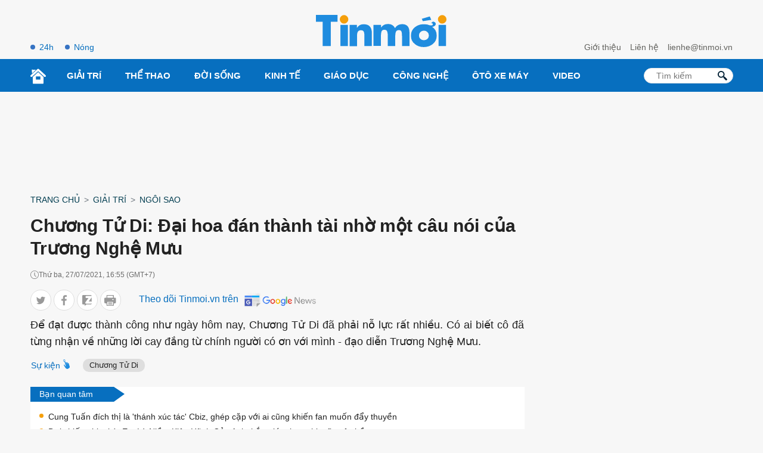

--- FILE ---
content_type: text/html; charset=UTF-8
request_url: https://tinmoi.vn/chuong-tu-di-dai-hoa-dan-thanh-tai-nho-cau-chui-tham-thia-cua-truong-nghe-muu-011582034.html
body_size: 19594
content:
<!DOCTYPE html>
<html lang="vi" xmlns="http://www.w3.org/1999/xhtml">
<head>
<title>Chương Tử Di: Đại hoa đán thành tài nhờ cẩu chửi thấm thía của Trương Nghệ Mưu - Tinmoi</title>
<meta charset="utf-8">
<meta http-equiv="Content-Type" content="text/html; charset=utf-8" />
<meta http-equiv="content-language" itemprop="inLanguage" content="vi"/>
<meta http-equiv="X-UA-Compatible" content="ie=edge">
<meta http-equiv="x-dns-prefetch-control" content="on">
<meta name="REVISIT-AFTER" content="1 DAYS" />
<meta name="RATING" content="GENERAL" />
<meta name="robots" content="index,follow,noodp,noarchive" />
<meta name="language" content="vi_vn" />
<meta name="copyright" content="Copyright © 2012 by Tinmoi.vn" />
<meta name="abstract" content="Tinmoi.vn Website tin tức tổng hợp hàng đầu Việt Nam" />
<meta name="distribution" content="Global" />
<meta name="author" content="Tinmoi.vn" />
<meta name="viewport" content="width=device-width, initial-scale=1, shrink-to-fit=no">
<meta name="description" content="Để đạt được thành công như ngày hôm nay, Chương Tử Di đã phải nỗ lực rất nhiều. Có ai biết cô đã từng nhận về những lời cay đắng từ chính người có ơn với mình - đạo diễn Trương Nghệ Mưu." />
<meta name="keywords" content="Chương Tử Di, Trương Nghệ Mưu, đại hoa đán, Đường về nhà" />
<meta name="news_keywords" content="Chương Tử Di, Trương Nghệ Mưu, đại hoa đán, Đường về nhà" />
<link rel="shortcut icon" href="https://tinmoi.vn/favicon-new.ico?v=2" type="image/x-icon">
<link rel="canonical" href="https://tinmoi.vn/chuong-tu-di-dai-hoa-dan-thanh-tai-nho-cau-chui-tham-thia-cua-truong-nghe-muu-011582034.html" />
<meta property="og:site_name" content="Tinmoi.vn" />
<meta property="og:type" content="article" />
<meta property="og:locale" content="vi_VN" />
<meta property="fb:app_id" content="966242223397117"/>
<meta property="fb:pages" content="269646396405852" />
<meta property="og:title" itemprop="name" content="Chương Tử Di: Đại hoa đán thành tài nhờ một câu nói của Trương Nghệ Mưu" />
<meta property="og:url" itemprop="url" content="https://tinmoi.vn/chuong-tu-di-dai-hoa-dan-thanh-tai-nho-cau-chui-tham-thia-cua-truong-nghe-muu-011582034.html" />
<meta property="og:description" content="Để đạt được thành công như ngày hôm nay, Chương Tử Di đã phải nỗ lực rất nhiều. Có ai biết cô đã từng nhận về những lời cay đắng từ chính người có ơn với mình - đạo diễn Trương Nghệ Mưu." />
<meta property="og:image" itemprop="thumbnailUrl" content="https://cdnmedia.tinmoi.vn/resize_1200x630/upload/thanhxuanbtv/2021/07/27/chuong-tu-di-dai-hoa-dan-thanh-tai-nho-cau-chui-tham-thia-cua-truong-nghe-muu1627378627.jpg" />
<!-- Font google -->
<!--<link href="https://fonts.googleapis.com/css2?family=Roboto:ital,wght@0,300;0,400;0,500;0,900;1,400&display=swap" rel="stylesheet">-->
<link rel="stylesheet" type="text/css" href="https://tinmoi.vn/res2022/static/css/reset.css" media="all">
<link rel="stylesheet" type="text/css" href="https://tinmoi.vn/res2022/static/css/head.css" media="all">
<link rel="stylesheet" type="text/css" href="https://tinmoi.vn/res2022/static/css/main-content.css" media="all">
<!-- iPad icons -->
<link rel="apple-touch-icon" href="https://tinmoi.vn/72x72.png" sizes="72x72">
<link rel="apple-touch-icon" href="https://tinmoi.vn/114x114.png" sizes="144x144">
<!-- iPhone and iPod touch icons -->
<link rel="apple-touch-icon" href="https://tinmoi.vn/57x57.png" sizes="57x57">
<link rel="apple-touch-icon" href="https://tinmoi.vn/114x114.png" sizes="114x114">
<!-- Nokia Symbian -->
<link rel="nokia-touch-icon" href="https://tinmoi.vn/57x57.png">
<!-- Android icon precomposed so it takes precedence -->
<link rel="apple-touch-icon" href="https://tinmoi.vn/114x114.png" sizes="1x1">

<meta property="og:image:width" content="1200"/>
<meta property="og:image:height" content="630"/>
<script type="application/ld+json">
    {
        "@context": "http://schema.org",
        "@type": "NewsArticle",
        "mainEntityOfPage":{ "@type":"WebPage", "@id":"https://tinmoi.vn/chuong-tu-di-dai-hoa-dan-thanh-tai-nho-cau-chui-tham-thia-cua-truong-nghe-muu-011582034.html" },
        "url": "https://tinmoi.vn/chuong-tu-di-dai-hoa-dan-thanh-tai-nho-cau-chui-tham-thia-cua-truong-nghe-muu-011582034.html",
        "dateCreated": "2021-07-27T16:30:50+07:00",
        "articleSection": ["Ngôi Sao"],
        "headline": "Chương Tử Di: Đại hoa đán thành tài nhờ một câu nói của Trương Nghệ Mưu",
        "description": "Để đạt được thành công như ngày hôm nay, Chương Tử Di đã phải nỗ lực rất nhiều. Có ai biết cô đã từng nhận về những lời cay đắng từ chính người có ơn với mình - đạo diễn Trương Nghệ Mưu.",
        "datePublished": "2021-07-27T16:55:00+07:00",
        "dateModified": "2021-07-27T17:39:51+07:00",
        "author": { "@type": "Person", "name": "Tinmoi.vn" },
        "publisher": {
            "@type": "Organization",
            "name": "Tinmoi.vn",
            "logo":{ "@type":"ImageObject", "url":"https://tinmoi.vn/tinmoi_500x112.png", "width":500, "height":112 }
        },
        "image": {
            "@type": "ImageObject",
            "url": "https://cdnmedia.tinmoi.vn/resize_1280x720/upload/thanhxuanbtv/2021/07/27/chuong-tu-di-dai-hoa-dan-thanh-tai-nho-cau-chui-tham-thia-cua-truong-nghe-muu1627378627.jpg",
            "width": 1280,
            "height": 720
        }
    }
</script>
<script type="application/ld+json">
    {
    "@context": "http://schema.org",
    "@type": "BreadcrumbList",
    "itemListElement":
    [
        {
            "@type": "ListItem",
            "position": 1,
            "item":
            {
              "@id": "https://tinmoi.vn",
              "name": "Trang chủ"
            }
        },
        {
            "@type": "ListItem",
            "position": 2,
            "item":
            {
              "@id": " https://tinmoi.vn/giai-tri",
              "name": "Giải trí"
            }
        },
        {
            "@type": "ListItem",
            "position": 3,
            "item":
            {
              "@id": "https://tinmoi.vn/ngoi-sao",
              "name": "Ngôi Sao"
            }
        }

    ]
    }
</script>

<meta name="robots" content="max-image-preview:large">
<meta property="dable:item_id" content="1582034">
<meta property="dable:author" content="Bảo Linh" />
<meta property="article:section" content="Ngôi Sao">

    <meta property="article:section2" content="Giải trí">

    <link rel="amphtml" href="https://tinmoi.vn/amp/chuong-tu-di-dai-hoa-dan-thanh-tai-nho-cau-chui-tham-thia-cua-truong-nghe-muu-011582034.html" />

<meta property="article:published_time" content="2021-07-27T16:55:00+07:00">
<meta name="viewport" content="width=device-width,initial-scale=1,shrink-to-fit=no">
<meta name="msvalidate.01" content="3D228D3A34695D3FF8CCAA5DD6AEAA6C" />
<meta name="google-site-verification" content="Q4y8bhFhk5pXxNnOqpBI89Vs2s7KTtkkWb4dlfpSdOg" />
<meta http-equiv="X-UA-Compatible" content="ie=edge">
<meta property="fb:pages" content="1441644559438486" />
<meta property="fb:pages" content="1361777157212814" />
<meta property="article:author" content="Tinmoi.vn" />

<!-- Google Tag Manager -->
<!--
<script>(function(w,d,s,l,i){w[l]=w[l]||[];w[l].push({'gtm.start':
new Date().getTime(),event:'gtm.js'});var f=d.getElementsByTagName(s)[0],
j=d.createElement(s),dl=l!='dataLayer'?'&l='+l:'';j.async=true;j.src=
'https://www.googletagmanager.com/gtm.js?id='+i+dl;f.parentNode.insertBefore(j,f);
})(window,document,'script','dataLayer','GTM-KV5SJ5G5');</script>
-->
<!-- End Google Tag Manager -->

<!-- Global site tag (gtag.js) - Google Analytics -->
<!-- Google tag (gtag.js) -->
<script async src="https://www.googletagmanager.com/gtag/js?id=G-3R656XD5X8"></script>
<script>
  window.dataLayer = window.dataLayer || [];
  function gtag(){dataLayer.push(arguments);}
  gtag('js', new Date());

  gtag('config', 'G-3R656XD5X8');
</script>
<meta name="google-site-verification" content="bYj64XlF1TuDNbvbMTOX1_TjUTUJ8mvh1UzFUeWSiXQ" />
<meta property="fb:pages" content="100775422441989" />
<script data-rh="true" type="application/ld+json">
{
    "@context":"http://schema.org",
    "@type":"NewsMediaOrganization",
    "name":"Tinmoi.vn",
    "logo":{
        "@context":"http://schema.org",
        "@type":"ImageObject",
        "url":"https://tinmoi.vn/tinmoi_500x112.png",
        "height":112,
        "width":500
    },
    "url":"https://tinmoi.vn",
    "@id":"https://tinmoi.vn/#publisher",
    "diversityPolicy":"https://tinmoi.vn/chinh-sach-bao-mat.html",
    "ethicsPolicy":"https://tinmoi.vn/dieu-khoan-su-dung.html",
    "foundingDate":"2007-08-21"
}
</script>
<link rel="alternate" type="application/rss+xml" href="https://tinmoi.vn/feed-google-discover?cmod=donotcache" />
<link rel="dns-prefetch" href="https://pagead2.googlesyndication.com/">
<link rel="dns-prefetch" href="https://www.googletagservices.com/">
<link rel="dns-prefetch" href="https://www.googletagmanager.com/">
<link rel="dns-prefetch" href="https://securepubads.g.doubleclick.net/">
<link rel="dns-prefetch" href="https://adservice.google.com/">

<!-- Google Tag Manager -->
<script>(function(w,d,s,l,i){w[l]=w[l]||[];w[l].push({'gtm.start':
new Date().getTime(),event:'gtm.js'});var f=d.getElementsByTagName(s)[0],
j=d.createElement(s),dl=l!='dataLayer'?'&l='+l:'';j.async=true;j.src=
'https://www.googletagmanager.com/gtm.js?id='+i+dl;f.parentNode.insertBefore(j,f);
})(window,document,'script','dataLayer','GTM-WWVZKMMK');</script>
<!-- End Google Tag Manager -->

<!-- Google Tag Manager (noscript) -->
<noscript><iframe src="https://www.googletagmanager.com/ns.html?id=GTM-WWVZKMMK"
height="0" width="0" style="display:none;visibility:hidden"></iframe></noscript>
<!-- End Google Tag Manager (noscript) -->

<script async src="https://pagead2.googlesyndication.com/pagead/js/adsbygoogle.js?client=ca-pub-3943650398586158" crossorigin="anonymous"></script>


<script async="async" src="https://www.google.com/adsense/search/ads.js"></script>
<script type="text/javascript" charset="utf-8">
(function(g,o){g[o]=g[o]||function(){(g[o]['q']=g[o]['q']||[]).push(
  arguments)},g[o]['t']=1*new Date})(window,'_googCsa');
</script>

</head>
<body>
<link rel="stylesheet" type="text/css" href="https://tinmoi.vn/res2022/static/css/screen_top_detail.css?20230112v1" media="all">
<header>
    <div class="container_top flex-head top_main">
        <div class="col30per-head head-top-left">
                        <a href="https://tinmoi.vn/tin-tuc-24h.html" class="item-header-top-left">24h</a>
            <a href="https://tinmoi.vn/tin-nong.html" class="item-header-top-left">Nóng</a>
        </div>
        <div class="col30per-head">
            <div class="header-top-logo">
                                <a href="https://tinmoi.vn"><img src="https://tinmoi.vn/res2022/static/images/logo-blue.svg?v=1" width="220" height="54" alt="Tin mới nhất - Đọc tin tức mới nhất trong ngày" title="Tin mới nhất - Đọc tin tức mới nhất trong ngày"></a>
                            </div>
        </div>
        <div class="col30per-head head-top-right">
            <a href="https://tinmoi.vn/gioi-thieu.html" class="item-head-top-right">Giới thiệu</a>
            <a href="https://tinmoi.vn/lien-he.html" class="item-head-top-right">Liên hệ</a>
            <a href="https://tinmoi.vn/lien-he.html" class="item-head-top-right"><span class="__cf_email__" data-cfemail="98f4f1fdf6f0fdd8ecf1f6f5f7f1b6eef6">[email&#160;protected]</span></a>
        </div>
    </div>
</header>
<header class="sticky_menu">
    <div class="menu_main">
        <div class="container_top container_menu_main">
            <ul class="list_menu_main">
                <li class="item_list_menu_main"><a href="https://tinmoi.vn" class="icon_home"><img src="https://tinmoi.vn/res2022/static/images/icon-home.svg" width="26" height="26" alt="Trang chủ"/></a></li>
                                <li class="item_list_menu_main">
                    <a href="https://tinmoi.vn/giai-tri" class="link_list_menu_main">Giải trí</a>
                                        <ul class="sub_list_menu_main">
                                                <li><a href="https://tinmoi.vn/ngoi-sao">Ngôi Sao</a></li>
                                                <li><a href="https://tinmoi.vn/am-nhac">Nhạc</a></li>
                                                <li><a href="https://tinmoi.vn/thoi-trang">Thời trang</a></li>
                                                <li><a href="https://tinmoi.vn/phim">Phim</a></li>
                                                <li><a href="https://tinmoi.vn/gioi-tre">Giới trẻ</a></li>
                                                <li><a href="https://tinmoi.vn/hau-truong">Hậu trường</a></li>
                                            </ul>
                                    </li>
                                <li class="item_list_menu_main">
                    <a href="https://tinmoi.vn/the-thao" class="link_list_menu_main">Thể thao</a>
                                        <ul class="sub_list_menu_main">
                                                <li><a href="https://tinmoi.vn/bong-da-24h">Bóng đá</a></li>
                                            </ul>
                                    </li>
                                <li class="item_list_menu_main">
                    <a href="https://tinmoi.vn/doi-song" class="link_list_menu_main">Đời sống</a>
                                        <ul class="sub_list_menu_main">
                                                <li><a href="https://tinmoi.vn/su-kien">Sự kiện hàng ngày</a></li>
                                                <li><a href="https://tinmoi.vn/adam-eva">Adam-Eva</a></li>
                                                <li><a href="https://tinmoi.vn/du-lich">Du lịch</a></li>
                                                <li><a href="https://tinmoi.vn/lam-dep">Làm đẹp</a></li>
                                                <li><a href="https://tinmoi.vn/the-gioi">Thế giới</a></li>
                                                <li><a href="https://tinmoi.vn/cuoc-song">Cuộc Sống</a></li>
                                                <li><a href="https://tinmoi.vn/am-thuc">Ẩm thực</a></li>
                                                <li><a href="https://tinmoi.vn/tin-thoi-tiet">Tin thời tiết</a></li>
                                                <li><a href="https://tinmoi.vn/cafe-sang">Cafe sáng</a></li>
                                                <li><a href="https://tinmoi.vn/chuyen-la">Chuyện lạ</a></li>
                                                <li><a href="https://tinmoi.vn/mang-xa-hoi">Mạng Xã Hội</a></li>
                                            </ul>
                                    </li>
                                <li class="item_list_menu_main">
                    <a href="https://tinmoi.vn/kinh-doanh" class="link_list_menu_main">Kinh Tế</a>
                                        <ul class="sub_list_menu_main">
                                                <li><a href="https://tinmoi.vn/doanh-nhan">Doanh nhân</a></li>
                                                <li><a href="https://tinmoi.vn/thi-truong">Thị trường</a></li>
                                            </ul>
                                    </li>
                                <li class="item_list_menu_main">
                    <a href="https://tinmoi.vn/giao-duc" class="link_list_menu_main">Giáo dục</a>
                                    </li>
                                <li class="item_list_menu_main">
                    <a href="https://tinmoi.vn/cong-nghe" class="link_list_menu_main">Công nghệ</a>
                                    </li>
                                <li class="item_list_menu_main">
                    <a href="https://tinmoi.vn/oto-xemay" class="link_list_menu_main">Ôtô xe máy</a>
                                    </li>
                                <li class="item_list_menu_main">
                    <a href="https://tinmoi.vn/video" class="link_list_menu_main">Video</a>
                                    </li>
                            </ul>
            <form action="/" method="POST" style="/*display: none;*/">
            <div class="search search-box">
                <input type="text" name="search-keyword" class="form-control search-input" placeholder="Tìm kiếm" aria-label="Tìm kiếm" aria-describedby="search-input">
                <input type="submit" class="search-submit" value="">
                <div class="input-group-append">
                    <span class="button-search">
                        <svg version="1.1" xmlns="http://www.w3.org/2000/svg" xmlns:xlink="http://www.w3.org/1999/xlink" x="0px" y="0px" viewBox="0 0 339.921 339.921" style="enable-background:new 0 0 339.921 339.921;" xml:space="preserve">
                            <path style="fill:rgb(1, 32, 52);" d="M335.165,292.071l-81.385-84.077c-5.836-6.032-13.13-8.447-16.29-5.363                                  c-3.171,3.062-10.47,0.653-16.306-5.379l-1.164-1.207c36.425-47.907,32.89-116.499-10.851-160.24                                  c-47.739-47.739-125.142-47.739-172.875,0c-47.739,47.739-47.739,125.131,0,172.87c44.486,44.492,114.699,47.472,162.704,9.045                                  l0.511,0.533c5.825,6.032,7.995,13.402,4.814,16.469c-3.166,3.068-1.012,10.443,4.83,16.464l81.341,84.11                                  c5.836,6.016,15.452,6.195,21.49,0.354l22.828-22.088C340.827,307.735,340.99,298.125,335.165,292.071z M182.306,181.81                                  c-32.852,32.857-86.312,32.857-119.159,0.011c-32.852-32.852-32.847-86.318,0-119.164c32.847-32.852,86.307-32.847,119.148,0.005                                  C215.152,95.509,215.152,148.964,182.306,181.81z"> </path>
                        </svg>
                    </span>
                </div>
            </div>
            </form>
        </div>
    </div>
</header>
<header class="head_mobile">
    <div class="flex_mb"><a href="https://tinmoi.vn" class="logo_mobile"><img src="https://tinmoi.vn/res2022/static/images/logo-white.svg" alt="Tin mới" width="79" height="22"/> </a>
        <div class="right_head_mb ">
            <a href="https://tinmoi.vn/tin-nong.html" class="link_top_mb">Nóng</a>
            <a href="https://tinmoi.vn/tin-tuc-24h.html" class="link_top_mb">24h</a>
            <div class="icon_search_mb" style="display: none;" id="click_show_search_mb" onclick="click_show_search()"><img src="https://tinmoi.vn/res2022/static/images/icon-search.svg" alt="tìm kiếm trên Tinmoi" width="16" height="16"/> </div>
            <div class="menu_block">
                <div class="button_menu_mb" id="click_show_menu_mb" onclick="click_menu_mb()">
                    <span></span>
                    <span></span>
                    <span></span>
                    <span></span>
                </div>
            </div>
        </div>
    </div>
</header>
<form action="/" method="POST" style="display: none;">
    <div class="box_search_mb" id="show_box_search">
        <div class="d-flex">
            <input class="txt_search" type="text" name="search-keyword" placeholder="Tìm kiếm"/>
            <button class="btn_search ml-auto"><img src="https://tinmoi.vn/res2022/static/images/icon-search-b.svg" alt="tìm kiếm trên Tinmoi" width="15" height="15"/> </button>
            <input type="submit" class="search-submit" value="">
        </div>
    </div>
</form>
<div class="menu_mobile" id="show_menu_mb">
    <ul class="parent">
                <li class="nav-item">
            <a href="https://tinmoi.vn/giai-tri" class="nav-link-bro">Giải trí</a>
        </li>
                <li class="nav-item">
            <a href="https://tinmoi.vn/the-thao" class="nav-link-bro">Thể thao</a>
        </li>
                <li class="nav-item">
            <a href="https://tinmoi.vn/doi-song" class="nav-link-bro">Đời sống</a>
        </li>
                <li class="nav-item">
            <a href="https://tinmoi.vn/kinh-doanh" class="nav-link-bro">Kinh Tế</a>
        </li>
                <li class="nav-item">
            <a href="https://tinmoi.vn/giao-duc" class="nav-link-bro">Giáo dục</a>
        </li>
                <li class="nav-item">
            <a href="https://tinmoi.vn/cong-nghe" class="nav-link-bro">Công nghệ</a>
        </li>
                <li class="nav-item">
            <a href="https://tinmoi.vn/oto-xemay" class="nav-link-bro">Ôtô xe máy</a>
        </li>
                <li class="nav-item">
            <a href="https://tinmoi.vn/video" class="nav-link-bro">Video</a>
        </li>
            </ul>
    <hr class="bd-min">
    <div class="nav-title">Liên hệ toà soạn</div>
    <ul class="list-unstyled">
        <li><a href="https://tinmoi.vn/gioi-thieu.html">Giới thiệu</a></li>
        <li><a href="https://tinmoi.vn/lien-he.html">Liên hệ</a></li>
    </ul>
    <div class="btn-items">
        <a href="tel:+04.38.585.58"><i class="fas fa-phone-alt me-1"></i>04.38.585.58</a>
        <a href="/cdn-cgi/l/email-protection#eb87828e85838eab9f8285868482c59d85"><i class="fas fa-envelope me-1"></i><span class="__cf_email__" data-cfemail="88e4e1ede6e0edc8fce1e6e5e7e1a6fee6">[email&#160;protected]</span></a>
    </div>
    <div class="txt-detail mb20">
        Công ty Cổ phần Truyền Thông Trực Tuyến Netlink<br>
        Người chịu trách nhiệm nội dung: Trần Thị Huế<br>
        ĐT: +84-243-5586999; Email: <a href="/cdn-cgi/l/email-protection" class="__cf_email__" data-cfemail="34405d5a595b5d745a5140585d5a5f1a425a">[email&#160;protected]</a><br>
        Địa chỉ trụ sở: Tầng 04, Tòa nhà Star, Lô D32 KĐT Cầu Giấy, Đường Dương Đình Nghệ, Yên Hòa, Cầu Giấy, Hà Nội.<br>
        Giấy phép số 4540/GP-TTĐT do Sở Thông tin và Truyền thông Hà Nội cấp.<br>
        Liên hệ quảng cáo: <a href="tel:+84933886969">0933886969</a><br>
        Email: <a href="/cdn-cgi/l/email-protection#cfbba7baaea1e1bbbda6a1a78fa1aabba3a6a1a4e1b9a1"><span class="__cf_email__" data-cfemail="37435f4256591943455e595f775952435b5e595c194159">[email&#160;protected]</span></a>
    </div>
    <div class="text-center footer_menu_mb">
        <a href="https://www.facebook.com/tinmoi.vn"><img class="icon-media" src="https://tinmoi.vn/res2022/static/images/icon-facebook.png?v=1" width="50" height="50" alt="Facebook Tin Mới"></a>
        <a href="javascript:;"><img class="icon-media" src="https://tinmoi.vn/res2022/static/images/icon-youtube.png?v=2" width="50" height="50" alt="Youtube Tin Mới"></a>
        <a href="https://tinmoi.vn/rss.html"><img class="icon-media" src="https://tinmoi.vn/res2022/static/images/icon-rss.png?v=1" width="50" height="50" alt="Rss Tin Mới"></a>
    </div>
</div>
<div id="pc-top" data-device="desktop"></div><div class="ads-position ads-header text-center mb20 mt20" data-device="desktop" style="min-height: 116px;"></div><div class="ads-position ads-header text-center mt20" data-device="mobile" style="min-height: 280px;"></div><div class="show_main_ads_bg">
    <div class="ads-position ads-floating-left" data-device="desktop"></div>
    <div class="ads-position ads-floating-right" data-device="desktop"></div>
</div>
<style>
    .show_main_ads_bg{
        position: sticky;
        width: 1200px;
        margin: 0 auto;
        max-width: 1200px!important;
        top: 60px;
        z-index: 99999;
    }
    .ads-floating-left{
        left: -130px;
        position: absolute;
        width: 120px;
        display: flex;
        justify-content: end;
    }
    .ads-floating-right {
        right: -130px;
        position: absolute;
        width: 120px;
        display: flex;
        justify-content: start;
    }
    .header-top{
        min-height: 25px;
    }
    .ads-floating-left:before,.ads-floating-right:before{
        display: none;
    }
</style>

<main>
    <div class="container">
        <nav class="mt15 mb15" aria-label="breadcrumb">
            <ol class="breadcrumb m-0 p-0 fmedium">
                <li class="breadcrumb-item"><a href="https://tinmoi.vn">Trang chủ</a></li>
                <li class="breadcrumb-item"><a href="https://tinmoi.vn/giai-tri">Giải trí</a></li>                <li class="breadcrumb-item"><a href="https://tinmoi.vn/ngoi-sao">Ngôi Sao</a></li>
            </ol>
        </nav>
    </div>
    <div class="container ">
        <div class="d-flex">
            <div class="col_left">
                <div class="main-content-detail">
                    <div class="title-page-detail">
                        <h1 class="article_title">Chương Tử Di: Đại hoa đán thành tài nhờ một câu nói của Trương Nghệ Mưu</h1>
                        <div class="d-flex align-items-center mt15 time-create"> <i class="icon_time"></i> <span>Thứ ba, 27/07/2021, 16:55 (GMT+7)</span> </div>

                        <div class="social_sharing d-flex align-items-center mt15 mb10">
                            <div class="list_ul">
                            <ul class="list_social_left">
                                <li style="margin-bottom:0;">
                                    <a href="javascript:;" onclick="window.open('https://twitter.com/intent/tweet?text=Chương Tử Di: Đại hoa đán thành tài nhờ một câu nói của Trương Nghệ Mưu&amp;url=https://tinmoi.vn/chuong-tu-di-dai-hoa-dan-thanh-tai-nho-cau-chui-tham-thia-cua-truong-nghe-muu-011582034.html', 'twitterShare', 'width=626,height=436'); return false;" class="tw">
                                        <svg width="20" height="20" viewBox="0 0 20 20" fill="none" xmlns="http://www.w3.org/2000/svg">
                                            <path d="M19 4.65738C18.3678 4.93846 17.6942 5.12477 16.9919 5.21523C17.7144 4.778 18.2658 4.09092 18.5251 3.26277C17.8514 3.66985 17.1077 3.95738 16.3151 4.11785C15.6754 3.42754 14.7638 3 13.7693 3C11.8398 3 10.2864 4.58738 10.2864 6.53338C10.2864 6.81338 10.3098 7.08262 10.3672 7.33892C7.46975 7.19569 4.90594 5.78815 3.18362 3.644C2.88294 4.17277 2.70656 4.778 2.70656 5.42954C2.70656 6.65292 3.32813 7.73738 4.25463 8.36523C3.69469 8.35446 3.14538 8.18969 2.68 7.93015C2.68 7.94092 2.68 7.95492 2.68 7.96892C2.68 9.68554 3.88806 11.1114 5.47225 11.4398C5.18856 11.5185 4.87938 11.5562 4.5585 11.5562C4.33538 11.5562 4.11012 11.5432 3.89869 11.4958C4.35025 12.8948 5.63163 13.9232 7.15525 13.9566C5.9695 14.8968 4.46394 15.4632 2.83406 15.4632C2.54825 15.4632 2.27412 15.4503 2 15.4148C3.54381 16.4238 5.37344 17 7.3465 17C13.7597 17 17.266 11.6154 17.266 6.948C17.266 6.79185 17.2607 6.64108 17.2533 6.49138C17.9449 5.99385 18.5261 5.37246 19 4.65738Z"></path>
                                        </svg>
                                    </a>
                                </li>
                                <li style="margin-bottom:0;">
                                    <a href="javascript:;" class="fb btnShareFB">
                                        <svg width="11" height="21" viewBox="0 0 11 21" fill="none" xmlns="http://www.w3.org/2000/svg">
                                            <path d="M7.05015 20.1444L7.03278 11.0221L10.0935 11.0163L10.5459 7.45924L7.026 7.46594L7.02168 5.19585C7.01972 4.16658 7.30303 3.46461 8.78067 3.46179L10.6622 3.45744L10.6562 0.276681C10.3307 0.235016 9.21357 0.140198 7.91358 0.142673C5.19898 0.147842 3.34368 1.80834 3.34947 4.85064L3.35446 7.47293L0.284449 7.47878L0.291221 11.0349L3.36124 11.0291L3.37861 20.1513L7.05015 20.1444Z"></path>
                                        </svg>
                                    </a>
                                </li>
                                <li style="margin-bottom:0;">
                                    <a href="javascript:;" class="zalo zalo-share-button" data-href="https://tinmoi.vn/chuong-tu-di-dai-hoa-dan-thanh-tai-nho-cau-chui-tham-thia-cua-truong-nghe-muu-011582034.html" data-oaid="3089992609362963104" data-layout="icon-text" data-customize="true">
                                        <svg width="18" height="20" viewBox="0 0 18 20" fill="none" xmlns="http://www.w3.org/2000/svg">
                                            <path d="M16.1209 11.9936C16.6814 11.9936 17.191 12.2229 17.554 12.5987V4.46497L12.0317 11.9936H16.1209Z"></path>
                                            <path d="M15.758 0H1.79618C0.802548 0 0 0.802548 0 1.79618V15.7643C0 16.758 0.802548 17.5605 1.79618 17.5605H4.59873V20L8 17.5605H15.7643C16.758 17.5605 17.5605 16.758 17.5605 15.7643V15.414C17.1975 15.7834 16.6879 16.0191 16.1274 16.0191H7.25478C6.66242 16.0191 6.12102 15.6879 5.84713 15.1592C5.57325 14.6306 5.6242 13.9936 5.97452 13.5159L11.6624 5.68153H8.1465C7.03822 5.68153 6.13376 4.78344 6.13376 3.66879C6.13376 2.55414 7.03185 1.65605 8.1465 1.65605H16.5032C16.8981 1.65605 17.2675 1.80255 17.5541 2.05733V1.79618C17.5541 0.802548 16.7516 0 15.758 0Z"></path>
                                        </svg>
                                    </a>
                                </li>
                                <li style="margin-bottom:0;">
                                    <a href="javascript:;" onclick="printPage()" class="print">
                                        <svg width="22" height="20" viewBox="0 0 22 20" fill="none" xmlns="http://www.w3.org/2000/svg">
                                            <path d="M13.8674 16.045H7.65089C7.25477 16.045 6.93359 16.3662 6.93359 16.7623C6.93359 17.1585 7.25473 17.4796 7.65089 17.4796H13.8673C14.2635 17.4796 14.5846 17.1585 14.5846 16.7623C14.5846 16.3662 14.2635 16.045 13.8674 16.045Z"></path>
                                            <path d="M13.8674 13.7828H7.65089C7.25477 13.7828 6.93359 14.104 6.93359 14.5001C6.93359 14.8963 7.25473 15.2174 7.65089 15.2174H13.8673C14.2635 15.2174 14.5846 14.8963 14.5846 14.5001C14.5846 14.104 14.2635 13.7828 13.8674 13.7828Z"></path>
                                            <path d="M19.8448 4.86864H17.5626V0.717297C17.5626 0.32118 17.2414 0 16.8453 0H4.67321C4.27709 0 3.95591 0.321138 3.95591 0.717297V4.86864H1.67365C0.750793 4.86864 0 5.61948 0 6.54233V13.7587C0 14.6815 0.750793 15.4323 1.67365 15.4323H3.95604V19.2827C3.95604 19.6788 4.27718 20 4.67333 20H16.8451C17.2413 20 17.5624 19.6789 17.5624 19.2827V15.4323H19.8448C20.7677 15.4323 21.5185 14.6815 21.5185 13.7587V6.54233C21.5185 5.61952 20.7677 4.86864 19.8448 4.86864ZM5.39046 1.43459H16.128V4.86864H5.39046V1.43459ZM16.1278 18.5654H5.39063C5.39063 18.4252 5.39063 12.8704 5.39063 12.6971H16.1279C16.1278 12.8748 16.1278 18.4306 16.1278 18.5654ZM16.8453 9.0805H15.0194C14.6233 9.0805 14.3021 8.75937 14.3021 8.36321C14.3021 7.96705 14.6233 7.64591 15.0194 7.64591H16.8453C17.2414 7.64591 17.5626 7.96705 17.5626 8.36321C17.5626 8.75937 17.2414 9.0805 16.8453 9.0805Z"></path>
                                        </svg>
                                    </a>
                                </li>
                            </ul>
                            <script data-cfasync="false" src="/cdn-cgi/scripts/5c5dd728/cloudflare-static/email-decode.min.js"></script><script>
                            document.querySelectorAll(".btnShareFB").forEach(function(element) {
                                element.addEventListener("click", function(event) {
                                    event.preventDefault();
                                    window.open('https://www.facebook.com/sharer/sharer.php?u=' + encodeURIComponent("https://tinmoi.vn/chuong-tu-di-dai-hoa-dan-thanh-tai-nho-cau-chui-tham-thia-cua-truong-nghe-muu-011582034.html"), '_blank', 'location=yes,height=570,width=520,scrollbars=yes,status=yes');
                                });
                            });

                            function printPage() {
                                var printContents = document.querySelector('.main-content-detail').innerHTML;
                                var originalContents = document.body.innerHTML;
                                document.body.innerHTML = printContents;
                                window.print();
                                document.body.innerHTML = originalContents;
                            }
                            </script>
                            </div>
                            <div class="follow_gg" style="margin-left: 30px;">
                                <span class="clbluedark fmedium fs16 hide-mobile">Theo dõi Tinmoi.vn trên</span>
                                <a href="https://news.google.com/publications/CAAqBwgKMIXLkAswyNmkAw?hl=vi&gl=VN&ceid=VN%3Avi" target="_blank"><img width="131px" height="35px" src="https://tinmoi.vn/res2022/static/images/gg-news.png" alt="Tinmoi.vn - Google news"></img></a>
                            </div>
                        </div>

                        <h2 class="article_sapo mt10 text-justify">
                            
                            Để đạt được thành công như ngày hôm nay, Chương Tử Di đã phải nỗ lực rất nhiều. Có ai biết cô đã từng nhận về những lời cay đắng từ chính người có ơn với mình - đạo diễn Trương Nghệ Mưu.                        </h2>

<div id="relatedsearches2"></div>

                    </div>
                                        <div class="flex-head nav-folder-home">
                        <div class="heading-tags">
                            <div class="heading-title active"><a href="javascript:;" class="text-green">Sự kiện</a></div>
                            <div class="scroll_tag_mb">
                                                                <h3 class="heading-title"><a href="https://tinmoi.vn/chuong-tu-di-e1572.html">Chương Tử Di</a></h3>
                                                            </div>
                        </div>
                    </div>
                                                            <div class="bg_white hot-news-24h mt10 mb10">
                        <div class="flag"> <a class="fw-600 ms-1 text-white" href="javascript:;">Bạn quan tâm</a> </div>
                        <ul class="item">
                                                        <li><a href="https://tinmoi.vn/cung-tuan-dich-thi-la-thanh-chemistry-cbiz-ghep-cap-voi-ai-cung-khien-fan-cheo-thuyen-met-nghi-011582001.html">Cung Tuấn đích thị là 'thánh xúc tác' Cbiz, ghép cặp với ai cũng khiến fan muốn đẩy thuyền</a></li>
                                                        <li><a href="https://tinmoi.vn/dai-chien-phim-he-em-la-niem-kieu-hanh-cua-anh-thang-lon-loat-phim-flop-e-che-011582023.html">Đại chiến phim hè: Em Là Niềm Kiêu Hãnh Của Anh thắng lớn, loạt phim flop ê chề</a></li>
                                                    </ul>
                    </div>
                                        <div class="ads-position ads-sapo mb20 mt20" data-device="mobile" style="min-height: 245px;"></div>                    <div class="content-detail text-justify" id="main-detail" itemprop="articleBody">
                        <p style="text-align: justify;">Đánh giá về <a href="https://tinmoi.vn/chuong-tu-di-e1572.html" title="Chương Tử Di" target="_blank">Chương Tử Di</a>, đạo diễn tài ba Trương Nghệ Mưu từng nói ở Trung Quốc, không có nhiều diễn viên như cô. Đại hoa đán là nữ diễn viên có mức cát sê cao nhất được làng điện ảnh thế giới công nhận. Thành công đến với cô bằng một chút may mắn và sự nỗ lực không ngừng của bản thân.</p>  <figure class="expNoEdit"><img src="[data-uri]" alt="Chương Tử Di: Đại hoa đán thành tài nhờ lời mạt sát thấm thía của Trương Nghệ Mưu" width="640" height="640" title="Chương Tử Di: Đại hoa đán thành tài nhờ lời mạt sát thấm thía của Trương Nghệ Mưu" data-src="https://cdnmedia.tinmoi.vn/upload/thanhxuanbtv/2021/07/27/chuong-tu-di-dai-hoa-dan-thanh-tai-nho-loi-mat-sat-tham-thia-cua-truong-nghe-muu-1627378362-1.jpg" class="lazy" loading="lazy" />  <figcaption>Chương Tử Di: Đại hoa đán thành tài nhờ lời mạt sát thấm thía của Trương Nghệ Mưu</figcaption>  </figure>  <center><div class="ads-position ads-outstream mt20 mb20" data-device="mobile" style="min-height:250px;"></div></center><p style="text-align: justify;">Dù thế thế giới bên ngoài có cái nhìn đa chiều về mình, Chương Tử Di chắc chắn vẫn là diễn viên rất giỏi trong lịch sử điện ảnh. Cô cũng là "đại hoa đán" đầu tiên, từng nhiều lần đảm nhiệm vai trò giám khảo trong liên hoan phim Cannes và trở thành niềm tự hào của người Trung Quốc.</p>  <figure class="expNoEdit"><img src="[data-uri]" alt="Chương Tử Di: Đại hoa đán thành tài nhờ lời mạt sát thấm thía của Trương Nghệ Mưu" width="640" height="847" title="Chương Tử Di: Đại hoa đán thành tài nhờ lời mạt sát thấm thía của Trương Nghệ Mưu" data-src="https://cdnmedia.tinmoi.vn/upload/thanhxuanbtv/2021/07/27/chuong-tu-di-dai-hoa-dan-thanh-tai-nho-loi-mat-sat-tham-thia-cua-truong-nghe-muu-1627378362-2.jpg" class="lazy" loading="lazy" />  <figcaption>Chương Tử Di: Đại hoa đán thành tài nhờ lời mạt sát thấm thía của Trương Nghệ Mưu</figcaption>  </figure>  <p>Chương Tử Di có được như ngày hôm nay cũng nhờ công ơn lớn của Trương Nghệ Mưu. Đừng nhìn Trương Nghệ Mưu ngưỡng mộ và tôn trọng Chương Tử Di như vậy mà nghĩ trước giờ quan hệ của họ luôn như thế. Đại hoa đán đa từng bị đạo diễn tài ba này mắng đến mức phát khóc.</p>  <figure class="expNoEdit"><img src="[data-uri]" alt="Chương Tử Di: Đại hoa đán thành tài nhờ lời mạt sát thấm thía của Trương Nghệ Mưu" width="560" height="318" title="Chương Tử Di: Đại hoa đán thành tài nhờ lời mạt sát thấm thía của Trương Nghệ Mưu" data-src="https://cdnmedia.tinmoi.vn/upload/thanhxuanbtv/2021/07/27/chuong-tu-di-dai-hoa-dan-thanh-tai-nho-loi-mat-sat-tham-thia-cua-truong-nghe-muu-1627378362-3.jpg" class="lazy" loading="lazy" />  <figcaption>Chương Tử Di: Đại hoa đán thành tài nhờ lời mạt sát thấm thía của Trương Nghệ Mưu</figcaption>  </figure>  <p style="text-align: justify;">Chương Tử Di sinh năm 1979 tại Bắc Kinh, lớn lên trong một gia đình công nhân bình thường. Từ nhỏ, cô đã chăm chỉ luyện tập khiêu vũ và quyết tâm trở thành một diễn viên múa. Mọi thứ dường như được định sẵn trong bóng tối, kinh nghiệm học nhảy đã đặt nền tảng cho việc quay các cảnh võ thuật trong tương lai.</p>  <p style="text-align: justify;">Học múa trong 6 năm, Chương Tử Di đã dành được giải thưởng biểu diễn nhưng bản thân cô khi ấy lại hoang mang không chắc mình có thể theo nghiệp nhảy múa cả đời. Sau đó, một giáo viên mới gợi ý với Chương Tử Di rằng cô có ngoại hình ưa nhìn như vậy thì có thể thử diễn xuất. Vì vậy, Chương Tử Di sau đó đã trúng tuyển vào Học viện Hí kịch Trung ương bằng chính sự nỗ lực và ngoại hình xuất sắc của mình.</p>  <figure class="expNoEdit"><img src="[data-uri]" alt="Chương Tử Di: Đại hoa đán thành tài nhờ lời mạt sát thấm thía của Trương Nghệ Mưu" width="638" height="775" title="Chương Tử Di: Đại hoa đán thành tài nhờ lời mạt sát thấm thía của Trương Nghệ Mưu" data-src="https://cdnmedia.tinmoi.vn/upload/thanhxuanbtv/2021/07/27/chuong-tu-di-dai-hoa-dan-thanh-tai-nho-loi-mat-sat-tham-thia-cua-truong-nghe-muu-1627378362-4.jpg" class="lazy" loading="lazy" />  <figcaption>Chương Tử Di: Đại hoa đán thành tài nhờ lời mạt sát thấm thía của Trương Nghệ Mưu</figcaption>  </figure>  <figure class="expNoEdit"><img src="[data-uri]" alt="Chương Tử Di: Đại hoa đán thành tài nhờ lời mạt sát thấm thía của Trương Nghệ Mưu" width="623" height="768" title="Chương Tử Di: Đại hoa đán thành tài nhờ lời mạt sát thấm thía của Trương Nghệ Mưu" data-src="https://cdnmedia.tinmoi.vn/upload/thanhxuanbtv/2021/07/27/chuong-tu-di-dai-hoa-dan-thanh-tai-nho-loi-mat-sat-tham-thia-cua-truong-nghe-muu-1627378362-5.jpg" class="lazy" loading="lazy" />  <figcaption>Chương Tử Di: Đại hoa đán thành tài nhờ lời mạt sát thấm thía của Trương Nghệ Mưu</figcaption>  </figure>  <p style="text-align: justify;">Không lâu sau, khi Chương Tử Di còn đang học đại học thì đã được Trương Nghệ Mưu chọn để vào vai Zhaodi, một cô gái nông dân trong phim Đường Về Nhà. Khi đó, nhiều người nói rằng Chương Tử Di, một cô gái chưa có kinh nghiệm diễn xuất thì chẳng làm nên cơm cháo gì. Lúc này, đại hoa đán không nói lời nào, một mình cô về quê, ăn ở cùng những người phụ nữ nông thôn để cảm nhận về con người, lối sống của họ.</p>  <center><div class="ads-position ads-outstream mt20 mb20" data-device="desktop"></div><div class="ads-position ads-inpage mt20 mb20" data-device="desktop"></div><div class="ads-position ads-inpage mt20 mb20" data-device="mobile"></div></center><p style="text-align: justify;">Sau vài tháng, Chương Tử Di đã học được các biểu hiện, động tác của phụ nữ nông thôn. Cô dường như không khác gì một thôn nữ hoạt bạt, biết đi nhặt củi, lấy nước.</p>  <figure class="expNoEdit"><img src="[data-uri]" alt="Chương Tử Di: Đại hoa đán thành tài nhờ lời mạt sát thấm thía của Trương Nghệ Mưu" width="440" height="454" title="Chương Tử Di: Đại hoa đán thành tài nhờ lời mạt sát thấm thía của Trương Nghệ Mưu" data-src="https://cdnmedia.tinmoi.vn/upload/thanhxuanbtv/2021/07/27/chuong-tu-di-dai-hoa-dan-thanh-tai-nho-loi-mat-sat-tham-thia-cua-truong-nghe-muu-1627378362-6.jpg" class="lazy" loading="lazy" />  <figcaption>Chương Tử Di: Đại hoa đán thành tài nhờ lời mạt sát thấm thía của Trương Nghệ Mưu</figcaption>  </figure>  <p style="text-align: justify;">Những nỗ lực của Chương Tử Di không vô ích, con mắt nhìn người của Trương Nghệ Mưu không lầm. Bộ phim Đường Về Nhà đã thành công vang dội và mang lại tiếng tăm cho Chương Tử Di. Cô đoạt giải "Nữ diễn viên chính xuất sắc nhất tại Bách Hoa lần thứ 23. Không những vậy, phim còn đoạt giải Gấu bạc tại Liên hoan phim Quốc tế Berlin.</p>  <figure class="expNoEdit"><img src="[data-uri]" alt="Chương Tử Di: Đại hoa đán thành tài nhờ lời mạt sát thấm thía của Trương Nghệ Mưu" width="550" height="309" title="Chương Tử Di: Đại hoa đán thành tài nhờ lời mạt sát thấm thía của Trương Nghệ Mưu" data-src="https://cdnmedia.tinmoi.vn/upload/thanhxuanbtv/2021/07/27/chuong-tu-di-dai-hoa-dan-thanh-tai-nho-loi-mat-sat-tham-thia-cua-truong-nghe-muu-1627378362-7.jpg" class="lazy" loading="lazy" />  <figcaption>Chương Tử Di: Đại hoa đán thành tài nhờ lời mạt sát thấm thía của Trương Nghệ Mưu</figcaption>  </figure>  <p>Trong ngày nhận giải, Trương Nghệ Mưu liên tục dặn dò Chương Tử Di là không được lên sân khấu cùng ông. Thế nhưng Chương Tử Di không hiểu đạo diễn nói gì, liền đi theo lên nhận giải khiến đạo diễn Trương không hài lòng. Thông thường, khi nhận giải tại các LHP quốc tế lớn, tất cả các đạo diễn đều đứng trên sân khấu, ít khi có diễn viên lên cùng, trừ khi đạo diễn đồng ý. Chương Tử Di trở nên nổi tiếng khắp thế giới vì đeo chiếc băng màu đỏ, nhận giải cùng Trương Nghệ Mưu.</p>  <figure class="expNoEdit"><img src="[data-uri]" alt="Chương Tử Di: Đại hoa đán thành tài nhờ lời mạt sát thấm thía của Trương Nghệ Mưu" width="640" height="426" title="Chương Tử Di: Đại hoa đán thành tài nhờ lời mạt sát thấm thía của Trương Nghệ Mưu" data-src="https://cdnmedia.tinmoi.vn/upload/thanhxuanbtv/2021/07/27/chuong-tu-di-dai-hoa-dan-thanh-tai-nho-loi-mat-sat-tham-thia-cua-truong-nghe-muu-1627378362-8.jpg" class="lazy" loading="lazy" />  <figcaption>Chương Tử Di: Đại hoa đán thành tài nhờ lời mạt sát thấm thía của Trương Nghệ Mưu</figcaption>  </figure>  <p style="text-align: justify;">Sau đó, khi cả 2 bước xuống, Trương Nghệ Mưu đã nổi trận lôi đình: "Không có liêm sỉ, tham vọng đã viết lên mặt". Tham vọng phải có sức mạnh hỗ trợ, nếu không có sức mạnh thì đó là viển vông. Và thực lực của Chương Tử Di đủ đẻ nuôi tham vọng của cô.</p>  <p style="text-align: justify;">Chương Tử Di sau đó đã góp mặt trong nhiều tác phẩm điện ảnh và truyền hình, lần lượt nhận nhiều giải thưởng khác nhau, trở thành nữ diễn viên nổi tiếng thế giới.</p>  <figure class="expNoEdit"><img src="[data-uri]" alt="Chương Tử Di: Đại hoa đán thành tài nhờ lời mạt sát thấm thía của Trương Nghệ Mưu" width="400" height="240" title="Chương Tử Di: Đại hoa đán thành tài nhờ lời mạt sát thấm thía của Trương Nghệ Mưu" data-src="https://cdnmedia.tinmoi.vn/upload/thanhxuanbtv/2021/07/27/chuong-tu-di-dai-hoa-dan-thanh-tai-nho-loi-mat-sat-tham-thia-cua-truong-nghe-muu-1627378362-9.jpg" class="lazy" loading="lazy" />  <figcaption>Chương Tử Di: Đại hoa đán thành tài nhờ lời mạt sát thấm thía của Trương Nghệ Mưu</figcaption>  </figure>  <p style="text-align: justify;">Sau khi trở nên nổi tiếng, Chương Tử Di đã tìm thấy tình yêu đích thực của mình là Uông Phong. Hai người đăng ký kết hôn năm 2015. Cả hai hiện đã có 2 con và sống với nhau hạnh phúc.</p>  <p style="text-align: justify;">&gt;&gt; Xem thêm: <a href="https://tinmoi.vn/phan-ung-bat-ngo-cua-phong-vien-ngay-khi-chuong-tu-di-vua-xuat-hien-011519807.html" target="_blank" rel="noopener">Phản ứng bất ngờ của phóng viên ngay khi Chương Tử Di bước lên thảm đỏ Cannes</a></p>  <p style="text-align: center;"><iframe loading="lazy" src="https://www.youtube.com/embed/5earYqUPrBQ" width="640" height="359" allowfullscreen="allowfullscreen"></iframe></p>                    </div>
                    <div class="footer-content text-right mb10">
                        <p class="mb15">
                            <span data-href="https://tinmoi.vn/tac-gia/bao-linh-118.html">
                            <strong style="color:#1058a0">Bảo Linh</strong></span>
                        </p>
                        <div class="link">
                                                        <div class="clearfix">
                                                                <div class="fl ">
                                    <div class="fb-share-button" style="background: #1877F2;padding: 2px 5px 2px 9px;display: inline-block;" data-href="https://tinmoi.vn/chuong-tu-di-dai-hoa-dan-thanh-tai-nho-cau-chui-tham-thia-cua-truong-nghe-muu-011582034.html" data-layout="button_count" data-size="large" data-lazy="true"><a target="_blank" href="https://www.facebook.com/sharer/sharer.php?u=https://tinmoi.vn/chuong-tu-di-dai-hoa-dan-thanh-tai-nho-cau-chui-tham-thia-cua-truong-nghe-muu-011582034.html" class="fb-xfbml-parse-ignore">Chia sẻ</a></div>
                                    <div id="fb-root"></div>
                                    <script async defer crossorigin="anonymous" src="https://connect.facebook.net/vi_VN/sdk.js#xfbml=1&version=v15.0&appId=1636018986614007&autoLogAppEvents=1" nonce="YBDZVcla"></script>
                                </div>
                                <div class="link-source-wrapper is-web clearfix">
                                    <div class="link-source-name" id="link-source-name" style="cursor: pointer;">
                                        <span class="link-source-text-name">Theo tạp chí Người đưa tin</span>
                                        <span class="btn-copy-link-source2" style="display: none;">
                                            <svg width="10" height="10" viewBox="0 0 10 10" fill="none" xmlns="http://www.w3.org/2000/svg">
                                                <path fill-rule="evenodd" clip-rule="evenodd" d="M2.5 2.08333C2.38949 2.08333 2.28351 2.12723 2.20537 2.20537C2.12723 2.28351 2.08333 2.38949 2.08333 2.5V8.33333C2.08333 8.44384 2.12723 8.54982 2.20537 8.62796C2.28351 8.7061 2.38949 8.75 2.5 8.75H7.5C7.61051 8.75 7.71649 8.7061 7.79463 8.62796C7.87277 8.54982 7.91667 8.44384 7.91667 8.33333V2.5C7.91667 2.38949 7.87277 2.28351 7.79463 2.20537C7.71649 2.12723 7.61051 2.08333 7.5 2.08333H6.66667C6.43655 2.08333 6.25 1.89679 6.25 1.66667C6.25 1.43655 6.43655 1.25 6.66667 1.25H7.5C7.83152 1.25 8.14946 1.3817 8.38388 1.61612C8.6183 1.85054 8.75 2.16848 8.75 2.5V8.33333C8.75 8.66485 8.6183 8.9828 8.38388 9.21722C8.14946 9.45164 7.83152 9.58333 7.5 9.58333H2.5C2.16848 9.58333 1.85054 9.45164 1.61612 9.21722C1.3817 8.9828 1.25 8.66485 1.25 8.33333V2.5C1.25 2.16848 1.3817 1.85054 1.61612 1.61612C1.85054 1.3817 2.16848 1.25 2.5 1.25H3.33333C3.56345 1.25 3.75 1.43655 3.75 1.66667C3.75 1.89679 3.56345 2.08333 3.33333 2.08333H2.5Z" fill="#333"></path>
                                                <path fill-rule="evenodd" clip-rule="evenodd" d="M2.91666 1.25C2.91666 0.789762 3.28976 0.416667 3.75 0.416667H6.25C6.71023 0.416667 7.08333 0.789762 7.08333 1.25V2.08333C7.08333 2.54357 6.71023 2.91667 6.25 2.91667H3.75C3.28976 2.91667 2.91666 2.54357 2.91666 2.08333V1.25ZM6.25 1.25H3.75V2.08333H6.25V1.25Z" fill="#333"></path>
                                            </svg>
                                            <i>Link</i>
                                        </span>
                                    </div>
                                    <div class="link-source-detail" id="link-source-detail">
                                        <div class="sourcelinktop">
                                            <span class="link-source-detail-title">Link bài gốc</span>
                                            <span class="btn-copy-link-source disable" id="btn-copy-link-source">
                                                <svg width="10" height="10" viewBox="0 0 10 10" fill="none" xmlns="http://www.w3.org/2000/svg">
                                                    <path fill-rule="evenodd" clip-rule="evenodd" d="M2.5 2.08333C2.38949 2.08333 2.28351 2.12723 2.20537 2.20537C2.12723 2.28351 2.08333 2.38949 2.08333 2.5V8.33333C2.08333 8.44384 2.12723 8.54982 2.20537 8.62796C2.28351 8.7061 2.38949 8.75 2.5 8.75H7.5C7.61051 8.75 7.71649 8.7061 7.79463 8.62796C7.87277 8.54982 7.91667 8.44384 7.91667 8.33333V2.5C7.91667 2.38949 7.87277 2.28351 7.79463 2.20537C7.71649 2.12723 7.61051 2.08333 7.5 2.08333H6.66667C6.43655 2.08333 6.25 1.89679 6.25 1.66667C6.25 1.43655 6.43655 1.25 6.66667 1.25H7.5C7.83152 1.25 8.14946 1.3817 8.38388 1.61612C8.6183 1.85054 8.75 2.16848 8.75 2.5V8.33333C8.75 8.66485 8.6183 8.9828 8.38388 9.21722C8.14946 9.45164 7.83152 9.58333 7.5 9.58333H2.5C2.16848 9.58333 1.85054 9.45164 1.61612 9.21722C1.3817 8.9828 1.25 8.66485 1.25 8.33333V2.5C1.25 2.16848 1.3817 1.85054 1.61612 1.61612C1.85054 1.3817 2.16848 1.25 2.5 1.25H3.33333C3.56345 1.25 3.75 1.43655 3.75 1.66667C3.75 1.89679 3.56345 2.08333 3.33333 2.08333H2.5Z" fill="white"></path>
                                                    <path fill-rule="evenodd" clip-rule="evenodd" d="M2.91666 1.25C2.91666 0.789762 3.28976 0.416667 3.75 0.416667H6.25C6.71023 0.416667 7.08333 0.789762 7.08333 1.25V2.08333C7.08333 2.54357 6.71023 2.91667 6.25 2.91667H3.75C3.28976 2.91667 2.91666 2.54357 2.91666 2.08333V1.25ZM6.25 1.25H3.75V2.08333H6.25V1.25Z" fill="white"></path>
                                                </svg>
                                                <i>Lấy link</i>
                                            </span>
                                        </div>
                                        <span class="link-source-full" id="link-source-full" title="https://doisongphapluat.nguoiduatin.vn/tintuc/chuong-tu-di-dai-hoa-dan-thanh-tai-nho-cau-chui-tham-thia-cua-truong-nghe-muu-011582034.html">
                                            https://doisongphapluat.nguoiduatin.vn/tintuc/chuong-tu-di-dai-hoa-dan-thanh-tai-nho-cau-chui-tham-thia-cua-truong-nghe-muu-011582034.html                                        </span>
                                        <div class="arrow-down"></div>
                                    </div>
                                </div>
                            </div>

                                                    </div>
                    </div>
                </div>
                <div class="text-center">
                    <span class="clbluedark fmedium fs16">Theo dõi Tinmoi.vn trên</span>
                    <a href="https://news.google.com/publications/CAAqBwgKMIXLkAswyNmkAw?hl=vi&gl=VN&ceid=VN%3Avi" target="_blank"><img width="161px" height="43px" src="https://tinmoi.vn/res2022/static/images/gg-news.png" alt="Tinmoi.vn - Google news"></img></a>
                </div>
                
                <div class="text-center mb20 mt20">
                    <div class="fb-page" data-href="https://www.facebook.com/ChiDepDapGioReSong" data-tabs="" data-width="" data-height="" data-small-header="false" data-adapt-container-width="true" data-hide-cover="false" data-show-facepile="true"><blockquote cite="https://www.facebook.com/ChiDepDapGioReSong" class="fb-xfbml-parse-ignore"><a href="https://www.facebook.com/ChiDepDapGioReSong">Chị Đẹp Đạp Gió Rẽ Sóng</a></blockquote></div>
                </div>
                
                                <div class="ads-position ads-tag mb20 mt20" data-device="desktop" style="min-height: 222px;"></div>
                                                <div class="clear-both"></div>
                <div class="mb20 mt20">
                    <div class="line_black"></div>
                    <div class="bg_gray pda20">
                        <h3 class="clbluedark fmedium fs16">Tin liên quan</h3>
                        <ul class="list-related">
                                                        <li><h4><a href="https://tinmoi.vn/chuong-tu-di-lo-bung-to-bat-thuong-sau-6-thang-sinh-con-thu-2-011552561.html" class="line-clamp-2">Chương Tử Di lộ bụng to bất thường sau 6 tháng sinh con thứ 2</a></h4></li>
                                                        <li><h4><a href="https://tinmoi.vn/song-joong-ki-va-song-hye-kyo-ly-hon-chuong-tu-di-lan-dau-len-tieng-011523819.html" class="line-clamp-2">Song Joong-ki và Song Hye-kyo ly hôn: Chương Tử Di lần đầu lên tiếng</a></h4></li>
                                                    </ul>
                    </div>
                </div>
                                                <div class="ads-position ads-bottom-1 mb20 mt20" data-device="mobile"></div>
                                                <div class="tag_detail">
                    <span class="fmedium fs14 clbluedark">Từ khóa:</span>
                                        <a class="item_tag_detail" href="javascript:;" data-href="https://tinmoi.vn/chuong-tu-di-tag.html">Chương Tử Di</a>
                                        <a class="item_tag_detail" href="javascript:;" data-href="https://tinmoi.vn/truong-nghe-muu-tag.html">Trương Nghệ Mưu</a>
                                        <a class="item_tag_detail" href="javascript:;" data-href="https://tinmoi.vn/dai-hoa-dan-tag.html">đại hoa đán</a>
                                        <a class="item_tag_detail" href="javascript:;" data-href="https://tinmoi.vn/duong-ve-nha-tag.html">Đường về nhà</a>
                                    </div>
                                                <div class="bg_dot mt30 mb20"></div>
                <div class="mb30">
                    <div class="d-flex mb20">
                        <div class="mr-auto">
                            <h3 class="title_black "><a href="https://tinmoi.vn/chuong-tu-di-e1572.html">Sự kiện Chương Tử Di</a></h3>
                        </div>
                    </div>
                    <div class="bg_blue pda20">
                                                <div class="d-flex row_content new_one_blue">
                            <div class="col50per">
                                <a href="https://tinmoi.vn/chuong-tu-di-xac-nhan-ly-hon-uong-phong-sau-8-nam-chung-song-d325-011635188.html" class="thumb_large thumbblock">
                                    <img class="lazy" loading="lazy" src="[data-uri]" data-src="https://cdnmedia.tinmoi.vn/resize_394x228/upload/yenlinh/2023/10/23/chuong-tu-di-xac-nhan-ly-hon-uong-phong-sau-8-nam-chung-song-174105avatar.jpg" alt="Chương Tử Di xác nhận ly hôn Uông Phong sau 8 năm chung sống" width="394px" height="228px">
                                </a>
                            </div>
                            <div class="col50per">
                                <h4><a href="https://tinmoi.vn/chuong-tu-di-xac-nhan-ly-hon-uong-phong-sau-8-nam-chung-song-d325-011635188.html" class="text-white fs24 fbold">Chương Tử Di xác nhận ly hôn Uông Phong sau 8 năm chung sống</a></h4>
                                <p class="mt10 text-white">Thông tin Chương Tử Di - Uông Phong ly hôn đang thống lĩnh các trang mạng xã hội của Trung Quốc.</p>
                            </div>
                        </div>
                                                <div class="line_white mt20 mb20"></div>
                        <div class="d-flex row_content">
                                                        <div class="col30per">
                                <a href="https://tinmoi.vn/tranh-cai-nhan-sac-pham-bang-bang-chuong-tu-di-dich-mong-linh-khi-dong-loat-bi-getty-tom-song-tai-paris-fashion-week-011622224.html" class="thumbblock thumb_small">
                                    <img class="lazy" loading="lazy" src="[data-uri]" data-src="https://cdnmedia.tinmoi.vn/resize_254x147/upload/nguyenxuan/2023/03/06/dan-sao-hoa-ngu-tai-paris-fashion-week-1678090154-151435avatar.jpg" alt="Loạt ảnh chưa chỉnh sửa của sao Hoa ngữ tại Paris Fashion Week, Phạm Băng Băng chưa phải người đẹp 'mãi mận'" width="254px" height="147px">
                                </a>
                                <a href="https://tinmoi.vn/tranh-cai-nhan-sac-pham-bang-bang-chuong-tu-di-dich-mong-linh-khi-dong-loat-bi-getty-tom-song-tai-paris-fashion-week-011622224.html" class="text-white fs16 fbold mt10 flex-one-mb">Loạt ảnh chưa chỉnh sửa của sao Hoa ngữ tại Paris Fashion Week, Phạm Băng Băng chưa phải người đẹp 'mãi mận'</a>
                            </div>
                                                        <div class="col30per">
                                <a href="https://tinmoi.vn/vuong-hac-de-thanh-nghi-chung-mam-thanh-long-chau-nhuan-phat-khien-cnet-phat-long-011618101.html" class="thumbblock thumb_small">
                                    <img class="lazy" loading="lazy" src="[data-uri]" data-src="https://cdnmedia.tinmoi.vn/resize_254x147/upload/nguyenxuan/2023/01/03/vuong-hac-de-thanh-nghi-chung-man-thanh-long-chau-nhuan-phat-khien-cnet-phat-long1672744229.jpg" alt="Vương Hạc Đệ, Thành Nghị... 'chung mâm' Thành Long, Châu Nhuận Phát khiến Cnet phật lòng" width="254px" height="147px">
                                </a>
                                <a href="https://tinmoi.vn/vuong-hac-de-thanh-nghi-chung-mam-thanh-long-chau-nhuan-phat-khien-cnet-phat-long-011618101.html" class="text-white fs16 fbold mt10 flex-one-mb">Vương Hạc Đệ, Thành Nghị... 'chung mâm' Thành Long, Châu Nhuận Phát khiến Cnet phật lòng</a>
                            </div>
                                                        <div class="col30per">
                                <a href="https://tinmoi.vn/2-dai-hoa-dan-vo-tinh-cung-lot-vao-ong-kinh-chuong-tu-di-van-bi-chau-tan-lam-lu-mo-011599397.html" class="thumbblock thumb_small">
                                    <img class="lazy" loading="lazy" src="[data-uri]" data-src="https://cdnmedia.tinmoi.vn/resize_254x147/upload/honghanh/2022/03/30/2-dai-hoa-dan-vo-tinh-cung-lot-vao-ong-kinh-chuong-tu-di-van-bi-chau-tan-lam-lu-mo1648613506.jpg" alt="2 đại hoa đán vô tình cùng lọt vào ống kính: Chương Tử Di vẫn bị Châu Tấn làm lu mờ!" width="254px" height="147px">
                                </a>
                                <a href="https://tinmoi.vn/2-dai-hoa-dan-vo-tinh-cung-lot-vao-ong-kinh-chuong-tu-di-van-bi-chau-tan-lam-lu-mo-011599397.html" class="text-white fs16 fbold mt10 flex-one-mb">2 đại hoa đán vô tình cùng lọt vào ống kính: Chương Tử Di vẫn bị Châu Tấn làm lu mờ!</a>
                            </div>
                                                    </div>
                    </div>
                </div>
                                                <div class="ads-position ads-bottom-2 mb20 mt20" data-device="mobile" style="min-height: 250px;"></div>
                                                <div>
                    <div class="line_black mb20"></div>
                    <div class="d-flex ">
                        <div class="mr-auto">
                            <h3 class="title_black"><a href="https://tinmoi.vn/ngoi-sao">Cùng chuyên mục</a></h3>
                        </div>
                    </div>
                    <div class="d-flex row_content news_home_list">
                                                <div class="col30per mt20">
                            <a href="https://tinmoi.vn/thieu-uy-mai-nguyen-anh-gianh-a-quan-giong-hat-hay-ha-noi-2024-d330-011640074.html" class="mb10 thumbblock thumb_small">
                                <img class="lazy" loading="lazy" src="[data-uri]" data-src="https://cdnmedia.tinmoi.vn/resize_257x150/upload/vuthive/2024/12/04/thieu-uy-mai-nguyen-anh-gianh-a-quan-giong-hat-hay-ha-noi-20241733287482.PNG" alt="Thiếu úy Mai Nguyễn Anh giành Á quân Giọng hát hay Hà Nội 2024" width="257px" height="150px">
                            </a>
                            <div class="flex-one-mb">
                                <div class="clgray mt10 mb10 fs13">04-12-2024 | 11:43</div>
                                <h4><a href="https://tinmoi.vn/thieu-uy-mai-nguyen-anh-gianh-a-quan-giong-hat-hay-ha-noi-2024-d330-011640074.html" class="fs16 fbold">Thiếu úy Mai Nguyễn Anh giành Á quân Giọng hát hay Hà Nội 2024</a></h4>
                            </div>
                        </div>
                                                <div class="col30per mt20">
                            <a href="https://tinmoi.vn/my-linh-va-5-duoc-tai-chi-dep-dap-gio-re-song-tung-xin-dung-cuoc-choi-thi-vi-ly-do-dac-biet-d311-011639883.html" class="mb10 thumbblock thumb_small">
                                <img class="lazy" loading="lazy" src="[data-uri]" data-src="https://cdnmedia.tinmoi.vn/resize_257x150/upload/vanhao/2024/01/29/my-linh-va-5-039duoc039-tai-chi-dep-dap-gio-re-song-tung-xin-dung-cuoc-choi-thi-vi-ly-do-dac-biet-100826avatar.png" alt="Mỹ Linh và 5 'được' tại Chị Đẹp Đạp Gió Rẽ Sóng, từng xin dừng cuộc chơi vì lý do đặc biệt" width="257px" height="150px">
                            </a>
                            <div class="flex-one-mb">
                                <div class="clgray mt10 mb10 fs13">28-09-2024 | 21:45</div>
                                <h4><a href="https://tinmoi.vn/my-linh-va-5-duoc-tai-chi-dep-dap-gio-re-song-tung-xin-dung-cuoc-choi-thi-vi-ly-do-dac-biet-d311-011639883.html" class="fs16 fbold">Mỹ Linh và 5 'được' tại Chị Đẹp Đạp Gió Rẽ Sóng, từng xin dừng cuộc chơi vì lý do đặc biệt</a></h4>
                            </div>
                        </div>
                                                <div class="col30per mt20">
                            <a href="https://tinmoi.vn/hon-1-nam-bi-dinh-tu-bo-dien-vien-huong-giang-cong-bo-tin-vui-tung-thang-len-mxh-cdm-toi-tap-dong-loat-y-kien-d313-011639881.html" class="mb10 thumbblock thumb_small">
                                <img class="lazy" loading="lazy" src="[data-uri]" data-src="https://cdnmedia.tinmoi.vn/resize_257x150/upload/datle/2024/01/29/dien-vien-huong-giang-khoe-da-039dinh-hon039-sau-hon-1-nam-chia-tay-dinh-tu-094308avatar.jpg" alt="Diễn viên Hương Giang khoe đã &#039;đính hôn&#039; sau hơn 1 năm chia tay Đình Tú" width="257px" height="150px">
                            </a>
                            <div class="flex-one-mb">
                                <div class="clgray mt10 mb10 fs13">26-09-2024 | 14:38</div>
                                <h4><a href="https://tinmoi.vn/hon-1-nam-bi-dinh-tu-bo-dien-vien-huong-giang-cong-bo-tin-vui-tung-thang-len-mxh-cdm-toi-tap-dong-loat-y-kien-d313-011639881.html" class="fs16 fbold">Diễn viên Hương Giang khoe đã &#039;đính hôn&#039; sau hơn 1 năm chia tay Đình Tú</a></h4>
                            </div>
                        </div>
                                                <div class="col30per mt20">
                            <a href="https://tinmoi.vn/ninh-duong-lan-ngoc-di-du-hoc-khi-su-nghiep-dang-o-dinh-cao-cdm-don-doan-sap-sinh-con-va-su-that-dang-sau-d312-011639877.html" class="mb10 thumbblock thumb_small">
                                <img class="lazy" loading="lazy" src="[data-uri]" data-src="https://cdnmedia.tinmoi.vn/resize_257x150/upload/chinguyen/2024/01/29/ninh-duong-lan-ngoc-di-du-hoc-khi-su-nghiep-dang-o-dinh-cao-cdm-don-doan-sap-sinh-con-va-su-that-dang-sau-101454avatar.jpg" alt="Ninh Dương Lan Ngọc đi du học khi sự nghiệp đang ở đỉnh cao: CDM đồn đoán sắp sinh con và sự thật đằng sau" width="257px" height="150px">
                            </a>
                            <div class="flex-one-mb">
                                <div class="clgray mt10 mb10 fs13">26-09-2024 | 14:38</div>
                                <h4><a href="https://tinmoi.vn/ninh-duong-lan-ngoc-di-du-hoc-khi-su-nghiep-dang-o-dinh-cao-cdm-don-doan-sap-sinh-con-va-su-that-dang-sau-d312-011639877.html" class="fs16 fbold">Ninh Dương Lan Ngọc đi du học khi sự nghiệp đang ở đỉnh cao: CDM đồn đoán sắp sinh con và sự thật đằng sau</a></h4>
                            </div>
                        </div>
                                                <div class="col30per mt20">
                            <a href="https://tinmoi.vn/mat-hut-bao-lau-bui-quynh-hoa-cham-tai-xuat-dip-cuoi-nam-hua-hen-man-bung-no-d311-011639898.html" class="mb10 thumbblock thumb_small">
                                <img class="lazy" loading="lazy" src="[data-uri]" data-src="https://cdnmedia.tinmoi.vn/resize_257x150/upload/vanhao/2024/01/29/mat-hut-bao-lau-bui-quynh-hoa-cham-tai-xuat-dip-cuoi-nam-hua-hen-man-bung-no-115429avatar.png" alt="Mất hút bao lâu, Bùi Quỳnh Hoa chăm tái xuất dịp cuối năm: Hứa hẹn màn bùng nổ?" width="257px" height="150px">
                            </a>
                            <div class="flex-one-mb">
                                <div class="clgray mt10 mb10 fs13">26-09-2024 | 14:30</div>
                                <h4><a href="https://tinmoi.vn/mat-hut-bao-lau-bui-quynh-hoa-cham-tai-xuat-dip-cuoi-nam-hua-hen-man-bung-no-d311-011639898.html" class="fs16 fbold">Mất hút bao lâu, Bùi Quỳnh Hoa chăm tái xuất dịp cuối năm: Hứa hẹn màn bùng nổ?</a></h4>
                            </div>
                        </div>
                                                <div class="col30per mt20">
                            <a href="https://tinmoi.vn/hau-thang-the-ba-dao-lan-huong-phuong-oanh-co-bi-thuat-chieu-du-shark-binh-loi-le-khien-cdm-tram-tro-d313-011639896.html" class="mb10 thumbblock thumb_small">
                                <img class="lazy" loading="lazy" src="[data-uri]" data-src="https://cdnmedia.tinmoi.vn/resize_257x150/upload/datle/2024/01/29/phuong-oanh-moi-shark-binh-ve-an-com-mon-an-la-so-thich-cua-chong-cach-xung-ho-ngot-hon-mia-lui-114041avatar.jpg" alt="Phương Oanh mời shark Bình về ăn cơm: Món ăn là sở thích của chồng, cách xưng hô ngọt hơn mía lùi" width="257px" height="150px">
                            </a>
                            <div class="flex-one-mb">
                                <div class="clgray mt10 mb10 fs13">26-09-2024 | 14:30</div>
                                <h4><a href="https://tinmoi.vn/hau-thang-the-ba-dao-lan-huong-phuong-oanh-co-bi-thuat-chieu-du-shark-binh-loi-le-khien-cdm-tram-tro-d313-011639896.html" class="fs16 fbold">Phương Oanh mời shark Bình về ăn cơm: Món ăn là sở thích của chồng, cách xưng hô ngọt hơn mía lùi</a></h4>
                            </div>
                        </div>
                                            </div>
                </div>
                            </div>
            <div class="col300">
                                <div class="ads-position ads-right-1 mb30" data-device="desktop" style="min-height: 600px;"></div>
                                                                <div class="ads-position ads-right-2 mb30" data-device="desktop"></div>
                                                                <div class="ads-position ads-right-3 mb30" data-device="desktop"></div>
                                                                <div class="ads-position ads-right-4 mb30" data-device="desktop" style="min-height: 600px;"></div>
                                
<!--TEXTLINK BOX-->
<!--DATA GET FROM TEXTLINK REDIS 104--><!--TEXTLINK BOX-->            </div>
        </div>
    </div>
        <div class="mb30">
        <div class="ads-position ads-bottom-2" data-device="desktop"></div>
    </div>
            <div class="mb30">
        <div class="ads-position ads-footer" data-device="desktop"></div>
    </div>
    </main>
<div class="ads-position ads-before-footer" data-device="mobile"></div>
<div class="ads-position ads-footer" data-device="desktop"></div>

<footer class="footer">
    <div class="menu-footer">
        <div class="container">
            <div class="d-flex justify-content-between">
                <div class="logo-footer"><a href="https://tinmoi.vn"><img class="lazy" loading="lazy" src="[data-uri]" data-src="https://tinmoi.vn/res2022/static/images/logo-blue.svg" width="160" height="39" alt="Tin Mới"></a></div>
                <ul class="navbar-footer">
                                        <li><a href="https://tinmoi.vn/giai-tri">Giải trí</a></li>
                                        <li><a href="https://tinmoi.vn/the-thao">Thể thao</a></li>
                                        <li><a href="https://tinmoi.vn/doi-song">Đời sống</a></li>
                                        <li><a href="https://tinmoi.vn/kinh-doanh">Kinh Tế</a></li>
                                        <li><a href="https://tinmoi.vn/giao-duc">Giáo dục</a></li>
                                        <li><a href="https://tinmoi.vn/cong-nghe">Công nghệ</a></li>
                                        <li><a href="https://tinmoi.vn/oto-xemay">Ôtô xe máy</a></li>
                                        <li><a href="https://tinmoi.vn/video">Video</a></li>
                                    </ul>
            </div>
        </div>
    </div>
    <div class="footer-detail">
        <div class="container">
            <p><strong>Tinmoi.vn là trang thông tin điện tử tổng hợp của Công ty Cổ phần truyền thông công nghệ Netlink Việt Nam</strong></p>
            <p><strong>Người chịu trách nhiệm nội dung:</strong> Trần Thị Huế</p>
            <p><strong>ĐT:</strong> <a href="tel:+84-243-5586999">+84-243-5586999</a></p>
            <p><strong>Email:</strong> <a href="/cdn-cgi/l/email-protection#a7d3cec9cac8cee7c9c2d3cbcec9cc89d1c9"><span class="__cf_email__" data-cfemail="1f6b76717270765f717a6b73767174316971">[email&#160;protected]</span></a></p>
            <p><strong>Địa chỉ trụ sở:</strong> Tầng 04, Tòa nhà Star, Lô D32 KĐT Cầu Giấy, Đường Dương Đình Nghệ, Yên Hòa, Cầu Giấy, Hà Nội.</p>
            <p><strong>Liên hệ quảng cáo:</strong> <a href="tel:+84985558966">098 555 89 66</a> - <strong>Email:</strong> <a href="/cdn-cgi/l/email-protection#04706c65446a6170686d6a6f2a726a"><span class="__cf_email__" data-cfemail="ea9e828baa848f9e86838481c49c84">[email&#160;protected]</span></a></p>
            <p>Giấy phép số 4540/GP-TTĐT do Sở Thông tin và Truyền thông Hà Nội cấp ngày 19-09-2019.</p>
        </div>
    </div>
    <div class="footer-media">
        <div class="container">
            <a href="https://www.facebook.com/tinmoi.vn"><img class="icon-media lazy" loading="lazy" src="[data-uri]" data-src="https://tinmoi.vn/res2022/static/images/icon-facebook.png" width="50" height="50" alt="Facebook Tin Mới"></a>
            <a href="javascript:;"><img class="icon-media lazy" loading="lazy" src="[data-uri]" data-src="https://tinmoi.vn/res2022/static/images/icon-youtube.png" width="50" height="50" alt="Youtube Tin Mới"></a>
            <a href="https://tinmoi.vn/rss.html"><img class="icon-media lazy" loading="lazy" src="[data-uri]" data-src="https://tinmoi.vn/res2022/static/images/icon-rss.png" width="50" height="50" alt="Rss Tin Mới"></a>
            <a href="https://tinmoi.vn/RateCard_TinMoi.vn_Final_July2023.pdf" target="_blank"><span style="background: #2d90da;color: #fff;padding: 0px 5px;display: inline-block;text-align: center;width: 75px !important;height: 40px !important;margin-bottom: 10px;vertical-align: middle;font-size: 85%;font-weight: bold;border-radius: 10px;">Báo giá quảng cáo</span></a>
        </div>
    </div>
    <div class="container">
        <div class="partner">
            <p>Đối tác:</p>
            <!-- <p><a class="text-white" href="https://netlink.vn/" target="_blank" title="Netlink">Netlink</a></p> -->
            <!--<p><a class="text-white" href="https://www.techz.vn/" target="_blank" title="Trang công nghệ Techz">Techz.vn</a></p>-->
            <!--<p><a class="text-white" href="https://ngoisao.vn" target="_blank" title="Ngôi Sao">Ngôi Sao</a></p>-->
            <p><a class="text-white" href="https://thethao247.vn" title="Thethao247.vn" target="_blank">Thethao247.vn</a></p>
            <!--<p><a class="text-white" href="https://coincu.com/" title="CoinCu" target="_blank">CoinCu</a></p>-->
            <!-- <p><a class="text-white" href="https://yeah1.com/" target="_blank" title="Yeah1 News">Yeah1 News</a></p> -->
        </div>
        <div class="copyright">
            <div class="cr d-flex justify-content-between">
                <div>© Bản quyền thuộc về Tinmoi.vn</div>
                <div>© Không được sao chép lại bất kì thông tin nào từ website này khi chưa có sự đồng ý bằng văn bản của Tinmoi.vn</div>
                <div class="contact">
                    <p><a href="https://tinmoi.vn/gioi-thieu.html">Giới thiệu</a></p>
                    <p><a href="https://tinmoi.vn/lien-he.html">Liên hệ</a></p>
                    <p><a href="https://tinmoi.vn/chinh-sach-bao-mat.html">Chính sách bảo mật</a></p>
                    <p><a href="https://tinmoi.vn/dieu-khoan-su-dung.html">Điều khoản sử dụng</a></p>
                </div>
            </div>
        </div>
    </div>
</footer>
<div class="ads-position ads-popup" data-device="desktop"></div>
<div class="ads-position ads-footer" data-device="mobile" style="height: 102px;"></div>
<link rel="stylesheet" type="text/css" href="/lib/base/base.dev.css?v=0.5.9" />
<link rel="stylesheet" type="text/css" href="https://tinmoi.vn/res2022/static/css/custom_detail.css?20221229v1" media="all">

<script data-cfasync="false" src="/cdn-cgi/scripts/5c5dd728/cloudflare-static/email-decode.min.js"></script><script>
    function SetsizeImg(item){
        var realWidth = item.getAttribute('width');
        var realHeight = item.getAttribute('height');
        
        const mainDetail = document.querySelector("#main-detail");
        const maxWidth = mainDetail.clientWidth;
        let ratio = 0;
        let resize_name = '';
        
        if (maxWidth < 600) {
            width = 450;
            resize_name = 'wmb';
        } else {
            if (realWidth >= 829) {
                width = 829;
                resize_name = 'wpc';
            }
            else width = realWidth;
        }
        if (resize_name){
            ratio = width / realWidth;
            height = parseInt(realHeight * ratio);
            
            item.setAttribute('width',width);
            item.setAttribute('height',height);

            const currentSrc = item.getAttribute("data-src");
            const newSrc = currentSrc.replace("/upload/", "/"+resize_name+"/upload/");
            item.setAttribute("data-src", newSrc);
        }
    }
    function doSetsize(){
        var contentimgs = document.getElementById("main-detail").getElementsByTagName('img');
        for (index = 0;index < contentimgs.length;index++){
            const dataSrc = contentimgs[index].getAttribute("data-src");
            const fileExtension = dataSrc.split('.').pop().toLowerCase();
            if (fileExtension !== "gif") {
                SetsizeImg(contentimgs[index]);
            }
        }
    }
    doSetsize();
</script>

<script>
    // Lấy phần tử có id là 'main-detail'
    let mainDetail = document.getElementById('main-detail');

    // Bắt width của 'main-detail'
    let mainDetailWidth = mainDetail.offsetWidth;

    // Tìm tất cả các ảnh trong 'main-detail'
    let images = mainDetail.getElementsByTagName('img');

    // Duyệt qua tất cả các ảnh
    for (let i = 0; i < images.length; i++) {
        let img = images[i];

        // Lấy width và height hiện tại của ảnh
        //  let imgWidth = img.width;
        //  let imgHeight = img.height;

        // Lấy width và height từ các thuộc tính trong thẻ img
        let imgWidth = img.getAttribute('width');
        let imgHeight = img.getAttribute('height');

        // Tính tỉ lệ chia lại dựa trên width của 'main-detail'
        let ratio = mainDetailWidth / imgWidth;

        // Set lại width và height cho ảnh theo tỉ lệ đã tính
        // Sử dụng hàm Math.round() để làm tròn số
        img.style.width = Math.round(mainDetailWidth) + 'px';
        img.style.height = Math.round(imgHeight * ratio) + 'px';
    }
</script>
<script>
    document.getElementById('link-source-name').onclick = function(){
        document.getElementById('link-source-detail').classList.toggle('show');
    }
    document.getElementById('link-source-full').onclick = function(){
        this.classList.toggle('active');
        copyUrl();
        document.getElementById('btn-copy-link-source').innerHTML = "Đã copy link!";
        document.getElementById('btn-copy-link-source').classList.toggle('disable');
    }
    document.getElementById('btn-copy-link-source').onclick = function(){
        copyUrl();
        this.innerHTML = "Đã copy link!";
    }
    function copyUrl(){
        var el = document.createElement('textarea');
        el.value = document.getElementById('link-source-full').textContent;
        document.body.appendChild(el);
        el.select();
        document.execCommand('copy');
        document.body.removeChild(el);
    }
</script>
<script async src="https://sp.zalo.me/plugins/sdk.js"></script>


<link rel="stylesheet" type="text/css" href="https://tinmoi.vn/res2022/static/css/footer.css" media="all">
<script src="https://tinmoi.vn/res2022/static/js/main.js"></script>



<script>
document.addEventListener('DOMContentLoaded', () => {
    const metaTag = document.querySelector('meta[property="article:published_time"]');
    const publishedTimeStr = metaTag ? metaTag.getAttribute('content') : null;
    
    if (publishedTimeStr) {
        const publishedTime = new Date(publishedTimeStr);
        const currentTime = new Date();
        
        publishedTime.setMinutes(publishedTime.getMinutes() + 5);

        if (currentTime >= publishedTime) {
            var request = new XMLHttpRequest();
            request.open('GET', 'https://tinmoi.vn/?mod=ajax&act=getAds2&device='+isMobile+'&module=news&category_id=12', true);
            request.onload = function() {
                if (this.status >= 200 && this.status < 400) {
                    var listItem = JSON.parse(this.response);
                    for(let [key, value] of Object.entries(listItem)) {
                        let strSplit = key.split('|');
                        let ads_slug = strSplit[0];
                        let ads_device = strSplit[1];
                        let ads_position = document.querySelector('.ads-'+ads_slug+'[data-device="'+ads_device+'"]');

                        if (value && ads_position) {
                            setTimeout(function() {
                                insertHTMLtoELEMENT(value, ads_position);
                                ads_position.classList.add('ads-label');
                            }, 2000);
                        }
                        else if(ads_position) ads_position.remove();
                    }
                    if(isMobile === 1) all_position = document.querySelectorAll('[data-device="desktop"]');
                    else all_position = document.querySelectorAll('[data-device="mobile"]');
                    Array.prototype.forEach.call(all_position, function(el, i){
                        el.remove();
                    });
                }
            };
            request.send();
        }
    }
});
</script>



<script defer src="https://static.cloudflareinsights.com/beacon.min.js/vcd15cbe7772f49c399c6a5babf22c1241717689176015" integrity="sha512-ZpsOmlRQV6y907TI0dKBHq9Md29nnaEIPlkf84rnaERnq6zvWvPUqr2ft8M1aS28oN72PdrCzSjY4U6VaAw1EQ==" data-cf-beacon='{"version":"2024.11.0","token":"b705c76152684dc98b2272749d2584f6","r":1,"server_timing":{"name":{"cfCacheStatus":true,"cfEdge":true,"cfExtPri":true,"cfL4":true,"cfOrigin":true,"cfSpeedBrain":true},"location_startswith":null}}' crossorigin="anonymous"></script>
</body>
</html>

--- FILE ---
content_type: text/css
request_url: https://tinmoi.vn/res2022/static/css/main-content.css
body_size: 3667
content:
b, strong, .fbold {
  font-weight: 700
}
.fmedium {
  font-weight: 500
}
.fxbold {
  font-weight: 900
}
.text-center {
  text-align: center
}
.text-left {
  text-align: left
}
.text-right, .align-right {
  text-align: right
}
.text-uppercase {
  text-transform: uppercase
}
.bor-top {
  border-top: 1px solid #e5e5e5
}
.m-auto {
  margin: 0 auto
}
.mb5 {
  margin-bottom: 5px !important
}
.mb10 {
  margin-bottom: 10px !important
}
.mb15 {
  margin-bottom: 15px !important
}
.mb20 {
  margin-bottom: 20px !important
}
.mb25 {
  margin-bottom: 25px !important
}
.mb30 {
  margin-bottom: 30px !important
}
.mb40 {
  margin-bottom: 40px !important
}
.mt5 {
  margin-top: 5px !important
}
.mt10 {
  margin-top: 10px !important
}
.mt15 {
  margin-top: 15px !important
}
.mt20 {
  margin-top: 20px !important
}
.mt25 {
  margin-top: 25px !important
}
.mt30 {
  margin-top: 30px !important
}
.mt40 {
  margin-top: 40px !important
}
.mr5 {
  margin-right: 5px
}
.mr20 {
  margin-right: 20px
}
.ml40 {
  margin-left: 40px
}
.ml30 {
  margin-left: 30px
}
.ml20 {
  margin-left: 20px
}
.mr10 {
  margin-right: 10px
}
.ml5 {
  margin-left: 5px
}
.ml10 {
  margin-left: 10px
}
.mr40 {
  margin-right: 40px
}
.mr30 {
  margin-right: 30px
}
.mr15 {
  margin-right: 15px
}
.ml15 {
  margin-left: 15px
}
.pda5 {
  padding: 5px
}
.pda10 {
  padding: 10px
}
.pda15 {
  padding: 15px
}
.pda20 {
  padding: 20px
}
.pdbt20 {
  padding: 20px 0
}
.pdbt40 {
  padding: 40px 0
}
.pdlr20 {
  padding: 0 20px
}
.pdlr15 {
  padding: 0 0.75rem
}
.d-flex {
  display: inherit;
  display: -webkit-box;
  display: -webkit-flex;
  display: -moz-box;
  display: -ms-flexbox;
  display: flex;
  -ms-flex-wrap: wrap;
  flex-wrap: wrap;
  position: relative
}
.ml-auto {
  margin-left: auto !important
}
.mr-auto {
  margin-right: auto !important
}
.thumbblock {
  display: block;
  overflow: hidden;
  position: relative;
  aspect-ratio: 2/1.2;
}
.thumbblock img {
  width: 100%;
  height: 100%;
  object-fit: cover;
}
.thumb100x75 {
  width: 100px;
  height: 75px
}
.fl {
  float: left
}
.fr {
  float: right
}
.d-block {
  display: block
}
.fs11 {
  font-size: 11px;
  line-height: 14px
}
.fs12 {
  font-size: 12px;
  line-height: 16px
}
.fs13 {
  font-size: 13px;
  line-height: 18px
}
.fs14 {
  font-size: 14px;
  line-height: 20px
}
.fs16 {
  font-size: 16px;
  line-height: 22px;
}
.fs18 {
  font-size: 18px;
  line-height: 24px
}
.fs20 {
  font-size: 20px;
  line-height: 26px
}
.fs22 {
  font-size: 22px;
  line-height: 28px
}
.fs24 {
  font-size: 24px;
  line-height: 30px
}
.fs26 {
  font-size: 26px;
  line-height: 32px
}
.fs28 {
  font-size: 28px;
  line-height: 34px
}
.fs30 {
  font-size: 30px;
  line-height: 36px
}
.fs32 {
  font-size: 32px;
  line-height: 38px
}
.fs40 {
  font-size: 40px;
  line-height: 46px
}
.container {
  max-width: 1200px;
  width: 100%;
  padding-right: 0.75rem;
  padding-left: 0.75rem;
  margin-right: auto;
  margin-left: auto;
  overflow: hidden;
}
.col300 {
  width: 300px;
}
.col_left {
  width: calc(100% - 325px);
  margin-right: 25px
}
.col50per {
  width: 50%;
  padding: 0 0.75rem;
}
.col41per {
  width: 41.6%;
}
.col58per {
  width: 58.3%;
}
.col66per {
  width: 66.6667%;
}
.col30per {
  width: 33.33%;
  padding: 0 0.75rem;
}
.col25per {
  width: 25%;
  padding: 0 0.75rem;
}
.col20per {
  width: 20%;
  padding: 0 0.75rem;
}
.row_content {
  margin: 0 -0.75rem
}
.justify-content-between {
  justify-content: space-between !important;
}
.align-items-center {
  align-items: center !important;
}
.text-white {
  color: #fff !important;
}
.bg_white {
  background: #fff
}
.bg_blue {
  background: #037f9d;
}
.bg_blue_dark {
  background: #076fbf
}
.title_white {
  background: url("../images/icon_title_w.svg?v=1") left center no-repeat;
  background-size: 15px 17px;
  font-size: 20px;
  font-weight: bold;
  padding-left: 20px;
  text-transform: uppercase
}
.title_black {
  background: url("../images/icon_title.svg?v=1") left center no-repeat;
  background-size: 15px 17px;
  font-size: 20px;
  font-weight: bold;
  padding-left: 20px;
  text-transform: uppercase;
  color: #076fbf;
}
.title_black a{color: #076fbf}
.line_black {
  height: 3px;
  background: #076fbf
}
.line_gray {
  height: 1px;
  background: #ddd;
}
.line_white {
  height: 1px;
  background: rgba(255, 255, 255, 0.5);
}
.flex-one {
  -webkit-box-flex: 1;
  flex: 1 0 0;
  -ms-flex: 1 0 0;
  -webkit-flex: 1 0 0;
}
.list_new_tit {
  margin-left: 15px
}
.list_new_tit li {
  position: relative;
  padding-left: 20px;
  margin: 10px 0;
}
.list_new_tit li:before {
  position: absolute;
  content: " ";
  width: 7px;
  height: 7px;
  border-radius: 50%;
  left: 0;
  top: 8px;
  background: #f59f0b;
}
.block_mb {
  display: none
}
.list_sport .col20per {
  padding: 0;
  margin: 0 0.75rem;
  width: calc(20% - 1.5rem)
}
.bg_dot {
  background: url("../images/border-line.png?v=1") repeat-x top left;
  height: 5px;
}
.thumb_large {}
.thumb_medium {}
.thumb_small {}
.sapo_gradient {
  position: absolute;
  bottom: 10px;
  left: 10px;
  right: 10px;
  color: #fff;
  z-index: 3;
  font-weight: 500
}
.thumb110x65 {
  width: 110px;
  height: 65px
}
.bg_gradient_blue:after {
  content: "";
  background: -webkit-gradient(linear, left top, left bottom, color-stop(20%, transparent), color-stop(50%, rgba(0, 51, 102, .2)), color-stop(75%, rgba(0, 51, 102, .5)), to(#036));
  background: -webkit-linear-gradient(transparent 20%, rgba(0, 51, 102, .2) 50%, rgba(0, 51, 102, .5) 75%, #036);
  background: -o-linear-gradient(transparent 20%, rgba(0, 51, 102, .2) 50%, rgba(0, 51, 102, .5) 75%, #036);
  background: linear-gradient(transparent 20%, rgba(0, 51, 102, .2) 50%, rgba(0, 51, 102, .5) 75%, #036);
  display: block;
  position: absolute;
  width: 100%;
  top: 0;
  left: 0;
  bottom: -1px;
}
.icon_video_large {
  background: url("../images/play_icon.svg?v=1") 0px 5px no-repeat;
  background-size: 14px 16px;
  padding-left: 25px
}
.icon_video_small:before {
  content: '';
  background: url("../images/play_icon.svg?v=1") 0px 0 no-repeat;
  background-size: 10.5px 12px;
  position: absolute;
  bottom: 5px;
  left: 5px;
  width: 10px;
  height: 12px;
  z-index: 8
}
.border-right {
  border-right: 1px solid #fff
}
.clgray {
  color: #666
}
.clblue {
  color: #076fbf
}
.clbluedark {
  color: #076fbf;
}
.paging {
  text-align: center;
}
.paging .item_paging {
  background-color: #076fbf;
  position: relative;
  color: #fff;
  font-size: 16px;
  text-align: center;
  padding: 5px 15px;
  line-height: 25px;
  -webkit-transition: .2s ease background-color, .3s ease color;
  -o-transition: .2s ease background-color, .3s ease color;
  transition: .2s ease background-color, .3s ease color;
  cursor: pointer;
  border-radius: 3px;
  margin: 0 2px
}
.paging .item_paging.active, .paging .item_paging:hover {
  background: #f59f0b;
}
.box_new_24h {
  background: #e1e1e1;
  margin-bottom: 30px
}
.title_box_new_24h {
  padding: 20px;
  font-size: 20px;
  position: relative;
  display: -webkit-box;
  display: -ms-flexbox;
  display: flex;
  -webkit-box-pack: justify;
  -ms-flex-pack: justify;
  justify-content: space-between;
  -webkit-box-align: center;
  -ms-flex-align: center;
  align-items: center;
  border-bottom: 1px solid #ffffff;
  border-top: 5px solid #076fbf;
}
.box_new_24h ul li:first-child {
  border-top: 0;
}
.box_new_24h ul li {
  display: -webkit-box;
  display: -ms-flexbox;
  display: flex;
  -webkit-box-align: start;
  -ms-flex-align: start;
  align-items: flex-start;
  padding: 15px 15px;
  border-top: 1px solid #ccc;
}
.box_new_24h ul li span {
  background-color: #076fbf;
  position: relative;
  color: #f5f3f4;
  height: 30px;
  width: 80px;
  font-size: 12px;
  display: -webkit-box;
  display: -ms-flexbox;
  display: flex;
  -webkit-box-align: center;
  -ms-flex-align: center;
  align-items: center;
  margin-right: 30px;
  margin-left: -16px;
  padding-left: 10px;
  padding-right: 10px;
}
.box_new_24h ul li span::before {
  position: absolute;
  content: "";
  right: -15px;
  border-top: 15px solid transparent;
  border-bottom: 15px solid transparent;
  border-left: 15px solid #076fbf;
}
.box_new_24h ul li a {
  font-size: 16px;
  font-weight: 400;
  line-height: 1.4;
  -webkit-transition: .2s;
  -o-transition: .2s;
  transition: .2s;
  text-decoration: none;
}
.box_new_24h ul li .title {
  line-height: 1.7rem
}
.box_new_24h ul li:first-child .title a {
  font-size: 20px;
  line-height: 30px;
  font-weight: 500;
}
.module-content-about-us .nav {
  background: #fff;
  padding: 12px 0;
}
.flex-column {
  flex-direction: column !important;
}
.module-content-about-us .nav .nav-link {
  text-align: left;
  color: #222;
  padding: 12px 35px;
  margin: 5px 0;
  text-transform: uppercase;
  border-radius: 0;
  line-height: 1;
}
.module-content-about-us .nav .nav-link.active {
  background: #076fbf;
  color: #fff;
  position: relative;
}
.module-content-about-us .nav .nav-link.active::before {
  position: absolute;
  content: " ";
  right: -18px;
  top: 0;
  border-top: 18px solid transparent;
  border-bottom: 22px solid transparent;
  border-left: 18px solid #076fbf;
}
.nav-link {
  display: block;
  padding: 0.5rem 1rem;
  color: #0d6efd;
  text-decoration: none;
  transition: color .15s ease-in-out, background-color .15s ease-in-out, border-color .15s ease-in-out;
}
.table-content .item:nth-child(2n+1) {
  background: #dadada;
}
.txt_contact {
  background: #dadada;
  border-radius: 0;
  border: 0;
  padding: 8px 10px;
  width: 100%
}
.form_contact textarea {
  height: 175px;
}
.btn_send_contact {
  border-radius: 5px;
  background-image: -moz-linear-gradient(90deg, #076fbf 1%, #054e65 85%);
  background-image: -webkit-linear-gradient(90deg, #076fbf 1%, #3673c3 85%);
  background-image: -ms-linear-gradient(90deg, #076fbf 1%, #054e65 85%);
  border: 0;
  font-size: 16px;
  font-weight: 700;
  text-transform: uppercase;
  color: #fff;
  padding: 10px 25px
}
.module-content-about-us p {
  margin-bottom: 1rem
}
.bg_gray {
  background-color: #fff;
}
.item_tag_detail {
  padding: 0 10px;
  color: #000;
  text-align: center;
  text-decoration: none;
  height: auto;
  background-color: #dedede;
  border-radius: 10px;
  border: 1px solid #dedede;
  font-size: 12px;
  text-align: center;
  margin: 2px 3px;
}
.item_tag_detail:hover {
  color: #fff;
  background-color: #076fbf;
  border: 1px solid #076fbf;
}
.list-related li {
  position: relative;
  padding-left: 20px;
  margin: 10px 0;
}
.list-related li:last-child {
  margin-bottom: 0
}
.list-related li::before {
  position: absolute;
  content: " ";
  width: 7px;
  height: 7px;
  border-radius: 50%;
  left: 0;
  top: 6px;
  background: #f59f0b;
}
.list-related li a {
  color: #222;
  font-size: 16px;
  line-height: 20px;
  display: inline-block;
}
.main-content-detail .content-detail {
  font-size: 17px;
}
.main-content-detail .content-detail p {
  line-height: 1.5;
  margin-top: 0;
  margin-bottom: 1rem;
}
.main-content-detail {
  padding-right: 25px;
}
.content-detail a{color: #076fbf;font-weight: 500;}
.content-detail p a{display: inline;}
#main-detail figure {
  margin: 0 auto 8px !important;
  width: 100%;
  text-align: center;
}
#main-detail figure img {
  margin: 0 !important;
  width: 100%;
  max-width: 100%;
  height: auto;
}
#main-detail figure figcaption {
  font-style: italic;
  background: #e4e4e4;
  text-align: center;
  padding: 7px;
  display: block;
  margin: 0 auto;
}
#main-detail iframe {
    max-width: 100%;
}
.main-content-detail .footer-content .link span {
    color: #666;
    padding: 5px 10px;
    border-radius: 12px;
    border: 2px solid #999;
    background: #fff;
}
.icon_file {
  background: url("../images/file_alt_icon.svg?v=1") center center no-repeat;
  width: 10.5px;
  height: 14px;
  display: inline-block;
  position: relative;
  top: 2px;
}
.form-control {
  display: block;
  width: 100%;
  padding: 0.375rem 0.75rem;
  font-size: 1rem;
  font-weight: 400;
  line-height: 1.5;
  color: #212529;
  background-color: #fff;
  background-clip: padding-box;
  border: 1px solid #ced4da;
  -webkit-appearance: none;
  -moz-appearance: none;
  appearance: none;
  border-radius: 0.25rem;
  transition: border-color .15s ease-in-out, box-shadow .15s ease-in-out;
}
.input-group {
  position: relative;
  display: flex;
  flex-wrap: wrap;
  align-items: stretch;
  width: 100%;
}
.input-group:not(.has-validation) > :not(:last-child):not(.dropdown-toggle):not(.dropdown-menu) {
  border-top-right-radius: 0;
  border-bottom-right-radius: 0;
}
.input-group > .form-control {
  position: relative;
  flex: 1 1 auto;
  width: 1%;
  min-width: 0;
}
.input-group-text {
  display: flex;
  align-items: center;
  padding: 0.375rem 0.75rem;
  font-size: 1rem;
  font-weight: 400;
  line-height: 1.5;
  color: #212529;
  text-align: center;
  white-space: nowrap;
  background-color: #e9ecef;
  border: 1px solid #ced4da;
  border-radius: 0.25rem;
}
.btn_backhome {
  color: #fff;
  background-color: #f59f0b;
  padding: 0.5rem 1rem;
  font-size: 1.25rem;
  border-radius: 0.3rem;
  display: inline-block;
  font-weight: 400;
  line-height: 1.5;
  text-align: center;
  text-decoration: none;
  vertical-align: middle;
  cursor: pointer;
  -webkit-user-select: none;
  -moz-user-select: none;
  user-select: none;
  border: 1px solid transparent;
  transition: color .15s ease-in-out, background-color .15s ease-in-out, border-color .15s ease-in-out, box-shadow .15s ease-in-out;
}
.btn_backhome:hover {
  background: #076fbf;
  color: #fff
}
.thumb100x100{width: 100px;height: 100%;border-radius: 100%}
.load-more-news{color: #076fbf}
.col300 .clbluedark{color: #222}
.col300 .clbluedark:hover{color: #076fbf}
@media screen and (max-width:1000px) {
  .col_left {
    width: 100%;
    margin-right: 0;
    margin-bottom: 30px
  }
  .col300 {
    width: 100%
  }
  .main-content-detail {
    padding-right: 0
  }
  .col300 .bg_gray .thumb_medium {
    width: 40%
  }
  .col300 .bg_gray .flex-one-mb {
    margin-left: 15px;
    -webkit-box-flex: 1;
    flex: 1 0 0;
    -ms-flex: 1 0 0;
    -webkit-flex: 1 0 0;
  }
  .col300 .bg_gray .clgray.mt10.mb5.fs13 {
    margin-top: 0 !important
  }
  .col300 .bg_gray .thumbblock img {
    height: auto
  }
}
@media screen and (max-width:768px) {
  .col66per {
    width: 100%
  }
  .content_top_event .col30per {
    width: 100%;
    margin-top: 20px
  }
  .list-tags {
    width: calc(100% - 55px);
    white-space: nowrap;
    overflow-x: auto
  }
  .list-tags .tag {
    float: none;
    display: inline-block;
    margin-left: 15px
  }
  .contact_page .col25per {
    display: none
  }
  .contact_page .col66per {
    width: 100%
  }
  .contact_page.mt30 {
    margin-top: 0 !important
  }
  .news_home_list .col50per {
    width: 100%
  }
  .box_new_24h {
    background: #fff;
    margin-bottom: 30px;
  }
  .box_new_24h ul li:first-child .title a {
    font-size: 18px;
    line-height: 24px;
    font-weight: 500;
  }
  .bg_blue > .row_content > .col50per {
    width: 100%;
  }
  .bg_blue .col50per .col50per {
    width: 50%;
    margin-bottom: 0 !important;
    margin-top: 20px
  }
  .block_home_news .col50per {
    width: 100%
  }
  .block_home_news .col50per .col50per {
    width: 50%;
    margin-top: 20px
  }
  .list_sport .col20per {
    margin-bottom: 15px;
    width: 100%;
    display: inherit;
    display: -webkit-box;
    display: -webkit-flex;
    display: -moz-box;
    display: -ms-flexbox;
    display: flex;
    -ms-flex-wrap: wrap;
    flex-wrap: wrap;
    position: relative;
  }
  .list_sport .thumb_small {
    width: 40%
  }
  .flex-one-mb {
    -webkit-box-flex: 1;
    flex: 1 0 0;
    -ms-flex: 1 0 0;
    -webkit-flex: 1 0 0;
  }
  .mb40 {
    margin-bottom: 20px !important;
  }
  .col50per.border-right {
    border-bottom: 1px solid rgba(255, 255, 255, 0.5);
    border-right: none;
    padding-bottom: 15px;
    margin-bottom: 15px
  }
  .list_new_thumb {
    margin-top: 15px
  }
  .list_new_thumb .col50per {
    margin-top: 0 !important
  }
  .bg_blue_dark {
    margin-top: 30px
  }
  .news_home_list .fs20, .new_home_ver .fs20 {
    font-size: 16px;
    line-height: 22px
  }
  .news_home_list .clgray.mt10.mb5.fs13 {
    margin-top: 0 !important
  }
  .new_home_ver .thumb_small {
    width: 40%
  }
  .new_home_ver .bg_white {
    background: none
  }
  .new_home_ver .pda20 {
    padding: 0 15px
  }
  .none_mb {
    display: none
  }
  .col58per.mr15 {
    width: 100%;
    margin-right: 0 !important;
    margin-bottom: 10px
  }
  .bg_white .fs20 {
    font-size: 16px;
    line-height: 22px
  }
  .bg_white .col50per > .fs20, .col58per .fs20 {
    font-size: 20px;
    line-height: 24px;
    margin-top: 0 !important
  }
  .fs20.bold.mt10.fbold {
    margin-top: 10px !important
  }
  .new_one_blue .fs24 {
    font-size: 20px;
    margin-top: 10px
  }
  .new_one_blue .fs20 {
    font-size: 18px
  }
	.thumb100x100{width: 50px;height: 50px}
}
@media screen and (max-width:580px) {
  .news_home_list .col30per, .content_top_cate .col30per, .bg_blue .col30per {
    width: 100%
  }
  .news_home_list .col30per, .content_top_cate .col30per, .bg_blue .col30per {
    display: inherit;
    display: -webkit-box;
    display: -webkit-flex;
    display: -moz-box;
    display: -ms-flexbox;
    display: flex;
    -ms-flex-wrap: wrap;
    flex-wrap: wrap;
    position: relative;
  }
  .bg_blue .col30per {
    margin-bottom: 20px
  }
  .bg_blue .col30per:last-child {
    margin-bottom: 0
  }
  .bg_blue .thumbblock img {
    height: auto;
  }
  .news_home_list .col30per .thumb_small, .content_top_cate .col30per .thumb_small, .bg_blue .col30per .thumb_small {
    width: 40%;
    float: left
  }
  .news_home_list .col30per .flex-one-mb, .content_top_cate .col30per .flex-one-mb, .bg_blue .col30per .flex-one-mb {
    margin-left: 15px
  }
  .news_home_list .col30per .flex-one-mb .clgray.mt10.mb10.fs13, .bg_blue .col30per .flex-one-mb {
    margin-top: 0 !important;
    margin-bottom: 5px !important
  }
  .content_top_cate .col50per:first-child {
    margin-bottom: 15px
  }
  .content_top_cate .col50per {
    width: 100%;
  }
  .content_top_cate .col30per.mt30 {
    margin-top: 20px !important
  }
  .bg_blue .new_one_blue .col50per {
    width: 100%
  }
  .thumb_large {
    width: 100%;
    /* margin-bottom: 10px; */
  }
  .thumb_large img {
    width: 100%
  }
}
#main-detail figure figcaption {
    max-width: 100%
}


--- FILE ---
content_type: image/svg+xml
request_url: https://tinmoi.vn/res2022/static/images/icon_title.svg?v=1
body_size: -60
content:
<svg xmlns="http://www.w3.org/2000/svg" width="14.2" height="14.7" viewBox="0 0 14.2 14.7">
  <path id="icon_title" d="M2.7,5.3a2.56,2.56,0,0,0,1.9-.8L8.7,7v.8L4.6,10.2a2.792,2.792,0,0,0-2-.8A2.647,2.647,0,0,0,0,12a2.7,2.7,0,0,0,5.4,0v-.4L9.5,9.2a2.792,2.792,0,0,0,2,.8,2.7,2.7,0,1,0,0-5.4,2.56,2.56,0,0,0-1.9.8L5.3,3.1V2.7A2.547,2.547,0,0,0,2.7,0,2.669,2.669,0,0,0,0,2.6,2.754,2.754,0,0,0,2.7,5.3Z" fill="#1f8cdf"/>
</svg>
